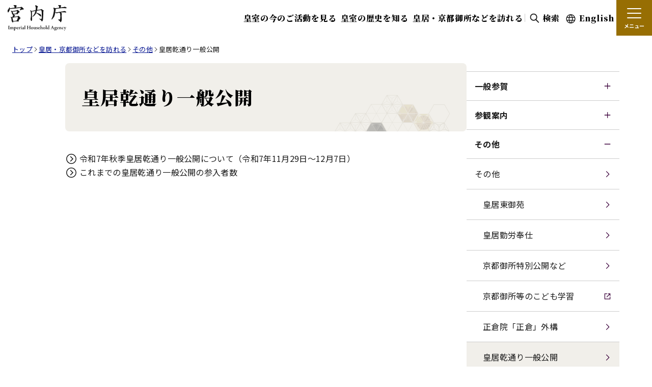

--- FILE ---
content_type: text/html
request_url: https://www.kunaicho.go.jp/event/inuidori.html
body_size: 1677
content:
<!DOCTYPE html>
<html lang="ja">
  <head>
    <meta charset="utf-8">
    <meta name="viewport" content="width=device-width, initial-scale=1">
    <meta name="description" content="皇居乾通り一般公開を掲載しています。">
    <meta name="og:description" content="皇居乾通り一般公開を掲載しています。">
    <meta property="og:type" content="article">
    <meta property="og:url" content="https://www.kunaicho.go.jp/event/inuidori.html">
    <meta property="og:site_name" content="宮内庁">
    <meta property="og:image" content="https://www.kunaicho.go.jp/common/images/ogp.png">
    <meta name="twitter:card" content="summary_large_image">
    <meta name="format-detection" content="telephone=no">
    <link rel="canonical" href="https://www.kunaicho.go.jp/event/inuidori.html">
    <link rel="apple-touch-icon" href="/apple-touch-icon.png">
    <link rel="shortcut icon" href="/favicon.ico">
    <title>皇居乾通り一般公開 - 宮内庁</title>
    <meta property="og:title" content="皇居乾通り一般公開 - 宮内庁">
    <link rel="stylesheet" href="/common/css/style.css">
    <!-- LineAPI-->
    <script src="https://www.line-website.com/social-plugins/js/thirdparty/loader.min.js" defer></script>
    <script src="/common/js/script.js" defer></script>
  </head>
  <body>
    <div id="fb-root"></div>
    <script>
      (function(d, s, id) {
        var js, fjs = d.getElementsByTagName(s)[0];
        if (d.getElementById(id)) return;
        js = d.createElement(s); js.id = id;
        js.src = "//connect.facebook.net/ja_JP/sdk.js#xfbml=1&version=v2.11";
        fjs.parentNode.insertBefore(js, fjs);
      }(document, 'script', 'facebook-jssdk'));
    </script>
    <div class="l-wrap"><a class="c-skip-link js-skip-link" href="#l-main">本文へ移動</a>
      <div class="js-header"></div>
        <nav class="c-breadcrumbs" id="breadcrumb" aria-label="現在位置">
          <ol class="c-breadcrumbs__list" itemscope="itemscope" itemtype="https://schema.org/BreadcrumbList">
            <li class="c-breadcrumbs__list-item" itemprop="itemListElement" itemscope="itemscope" itemtype="https://schema.org/ListItem"><a href="/" itemprop="item"><span itemprop="name">トップ</span></a>
              <meta itemprop="position" content="1">
            </li>
            <li class="c-breadcrumbs__list-item" itemprop="itemListElement" itemscope="itemscope" itemtype="https://schema.org/ListItem"><a href="/visit/visit.html" itemprop="item"><span itemprop="name">皇居・京都御所などを訪れる</span></a>
              <meta itemprop="position" content="2">
            </li>
            <li class="c-breadcrumbs__list-item" itemprop="itemListElement" itemscope="itemscope" itemtype="https://schema.org/ListItem"><a href="/event/" itemprop="item"><span itemprop="name">その他</span></a>
              <meta itemprop="position" content="3">
            </li>
            <li class="c-breadcrumbs__list-item" itemprop="itemListElement" itemscope="itemscope" itemtype="https://schema.org/ListItem"><span itemprop="name" aria-current="page">皇居乾通り一般公開</span>
              <meta itemprop="position" content="4">
            </li>
          </ol>
        </nav>
      <div class="l-with-sidebar l-container">
        <div class="js-sidebar-visit"></div>
        <main class="l-main" id="l-main">
          <div class="c-heading1-3">
            <div class="c-heading1-3__top">
              <div class="c-tag js-activity-tag"></div>
            </div>
            <h1 class="c-heading1-3__title" id="A-CONTENT">皇居乾通り一般公開</h1>
          </div>
          <ul class="c-link-list">
            <li class="c-link-list__item"><a class="c-link" href="/event/inui-r07aki.html">令和7年秋季皇居乾通り一般公開について（令和7年11月29日～12月7日）</a></li>
            <li class="c-link-list__item"><a class="c-link" href="/event/inui01.html">これまでの皇居乾通り一般公開の参入者数</a></li>
          </ul>
        </main>
      </div>
      <div class="js-footer"></div>
    </div>
  <!-- User Insight PCDF Code Start -->
<script type="text/javascript">
var _uic = _uic ||{}; var _uih = _uih ||{};_uih['id'] = 56004;
_uih['lg_id'] = '';
_uih['fb_id'] = '';
_uih['tw_id'] = '';
_uih['uigr_1'] = ''; _uih['uigr_2'] = ''; _uih['uigr_3'] = ''; _uih['uigr_4'] = ''; _uih['uigr_5'] = '';
_uih['uigr_6'] = ''; _uih['uigr_7'] = ''; _uih['uigr_8'] = ''; _uih['uigr_9'] = ''; _uih['uigr_10'] = '';
_uic['uls'] = 1;
_uic['security_type'] = -1;

/* DO NOT ALTER BELOW THIS LINE */
(function() {
var bi = document.createElement('script');bi.type = 'text/javascript'; bi.async = true;
bi.src = '//cs.nakanohito.jp/b3/bi.js';
var s = document.getElementsByTagName('script')[0];s.parentNode.insertBefore(bi, s);
})();
</script>
<!-- User Insight PCDF Code End -->

</body>
</html>

--- FILE ---
content_type: image/svg+xml
request_url: https://www.kunaicho.go.jp/common/images/icon_arrow.svg
body_size: 388
content:
<svg xmlns="http://www.w3.org/2000/svg" width="20" height="20" fill="none"><circle cx="10" cy="10" r="9.25" stroke="#1A1A1A" stroke-width="1.5"/><path stroke="#1A1A1A" stroke-width="1.5" d="M8.154 14.892 13 10.046 8.154 5.2"/></svg>

--- FILE ---
content_type: image/svg+xml
request_url: https://www.kunaicho.go.jp/common/images/icon_insta_white.svg
body_size: 813
content:
<svg xmlns="http://www.w3.org/2000/svg" width="36" height="36" fill="none"><path fill="#fff" d="M18.003 3.243c4.806 0 5.375.018 7.273.1a10 10 0 0 1 3.342.62 5.96 5.96 0 0 1 3.416 3.416c.397 1.07.606 2.2.62 3.342.087 1.9.1 2.467.1 7.274s-.018 5.375-.1 7.273a10 10 0 0 1-.62 3.342 5.96 5.96 0 0 1-3.416 3.416c-1.07.397-2.2.606-3.342.62-1.9.087-2.467.1-7.273.1s-5.376-.018-7.273-.1a10 10 0 0 1-3.342-.62 5.96 5.96 0 0 1-3.416-3.416 10 10 0 0 1-.62-3.342c-.087-1.9-.1-2.467-.1-7.274s.018-5.375.1-7.273a10 10 0 0 1 .62-3.342 5.96 5.96 0 0 1 3.416-3.416 10 10 0 0 1 3.342-.62c1.9-.087 2.466-.1 7.273-.1m0-3.243c-4.888 0-5.5.021-7.42.108-1.493.03-2.97.313-4.37.837A9.2 9.2 0 0 0 .95 6.209a13.2 13.2 0 0 0-.837 4.369c-.088 1.92-.108 2.533-.108 7.421s.02 5.5.108 7.421c.03 1.493.313 2.97.837 4.369a9.2 9.2 0 0 0 5.264 5.264c1.398.524 2.876.807 4.369.837 1.92.088 2.533.108 7.42.108 4.889 0 5.5-.021 7.422-.108 1.493-.03 2.97-.313 4.369-.837a9.2 9.2 0 0 0 5.264-5.264c.524-1.399.807-2.876.837-4.369.088-1.92.108-2.533.108-7.421s-.021-5.5-.108-7.421a13.2 13.2 0 0 0-.837-4.369A9.2 9.2 0 0 0 29.794.945a13.2 13.2 0 0 0-4.37-.837C23.504.02 22.892 0 18.004 0"/><path fill="#fff" d="M18.003 8.757a9.243 9.243 0 1 0 0 18.486 9.243 9.243 0 0 0 0-18.486m0 15.243a6 6 0 1 1 0-12.001 6 6 0 0 1 0 12m9.607-13.447a2.16 2.16 0 1 0 0-4.32 2.16 2.16 0 0 0 0 4.32"/></svg>

--- FILE ---
content_type: image/svg+xml
request_url: https://www.kunaicho.go.jp/common/images/icon_youtube_white.svg
body_size: 627
content:
<svg xmlns="http://www.w3.org/2000/svg" width="36" height="36" fill="none"><path fill="#fff" d="M34.707 9.758a4.3 4.3 0 0 0-3.043-3.036c-2.687-.718-13.452-.718-13.452-.718s-10.765 0-13.449.718A4.3 4.3 0 0 0 1.72 9.758C1 12.436 1 18.025 1 18.025s0 5.59.72 8.267a4.3 4.3 0 0 0 3.043 3.036c2.684.718 13.449.718 13.449.718s10.765 0 13.449-.718a4.3 4.3 0 0 0 3.043-3.036c.72-2.678.72-8.267.72-8.267s0-5.59-.72-8.267z"/><path fill="#1A1A1A" d="M14.77 23.175V12.873l8.946 5.151z"/></svg>

--- FILE ---
content_type: image/svg+xml
request_url: https://www.kunaicho.go.jp/common/images/text_sidebar_open.svg
body_size: 2492
content:
<svg xmlns="http://www.w3.org/2000/svg" width="14" height="133" fill="none"><path fill="#fff" d="M9.604 37.332a1.03 1.03 0 0 0 1.022 1.036c.574 0 1.022-.462 1.022-1.036 0-.56-.448-1.022-1.022-1.022-.56 0-1.022.462-1.022 1.022m-.672 0a1.69 1.69 0 0 1 1.694-1.694c.938 0 1.708.756 1.708 1.694s-.77 1.708-1.708 1.708-1.694-.77-1.694-1.708M.49 42.05c.35-.308.616-.56.98-.924.672-.672 1.89-2.226 2.772-3.276.742-.882 1.4-1.036 2.352-.126.854.798 2.058 2.058 2.87 2.926.952 1.008 2.352 2.52 3.43 3.682l-.966 1.022a143 143 0 0 0-3.136-3.668c-.812-.91-2.1-2.296-2.688-2.884-.546-.518-.812-.476-1.288.112-.672.812-1.848 2.352-2.478 3.122-.294.364-.588.798-.812 1.078zm7.14-22.866c-.181 1.456-.461 3.094-.895 4.592-.854 2.87-1.974 4.354-3.262 4.354-1.26 0-2.506-1.428-2.506-3.752 0-3.038 2.702-5.684 6.132-5.684 3.276 0 5.362 2.31 5.362 5.152 0 2.926-1.932 4.886-5.264 5.32l-.644-1.036a11 11 0 0 0 1.204-.168c1.792-.406 3.556-1.75 3.556-4.172 0-2.24-1.554-4.088-4.242-4.088-3.08 0-4.998 2.534-4.998 4.592 0 1.764.798 2.548 1.428 2.548.658 0 1.414-.952 2.128-3.318.406-1.33.7-2.912.84-4.368zM8.414 0h.994v9.73h-.994zM3.542 5.768l8.414-3.262.406.91-8.428 3.276zm1.764-4.396h1.036v9.366c0 .798.196.98 1.19.98h3.598c.854 0 1.008-.392 1.12-2.044.252.182.672.364.98.434-.182 1.932-.518 2.562-2.072 2.562H7.49c-1.694 0-2.184-.392-2.184-1.946zm6.3 1.372h-.126l.252-.21.182-.168.728.308-.042.168c-.014 2.548-.042 4.564-.182 5.166-.112.644-.406.91-.84 1.022-.378.098-.994.112-1.414.098-.028-.294-.14-.728-.266-.966.392.014.896.014 1.078.014.238 0 .392-.056.49-.42.112-.448.14-2.282.14-5.012M3.472.028l.966.308c-.91 2.352-2.352 4.732-3.85 6.3C.476 6.398.182 5.852 0 5.614 1.386 4.256 2.688 2.156 3.472.028M1.988 3.64l1.008-1.022.014.014v10.206H1.988zM7.31 51.146a22 22 0 0 0-.083 1.96v7.672c0 .7.056 1.19.084 1.512H5.939c.014-.294.056-.882.056-1.498v-7.686c0-.77-.028-1.512-.056-1.96zm-4.23 70.282c.309.028.7.042.98.042.743 0 4.06-.098 4.803-.168.42-.042.616-.07.77-.126l.644.826c-.252.168-.532.35-.798.56-.686.532-2.59 2.17-3.682 3.066.644-.21 1.316-.28 1.946-.28 2.324 0 3.99 1.386 3.99 3.276 0 2.254-1.862 3.724-4.83 3.724-1.904 0-3.066-.826-3.066-2.002 0-.952.868-1.82 2.156-1.82 1.862 0 2.8 1.316 2.898 2.73l-1.008.168c-.084-1.19-.77-2.044-1.89-2.044-.644 0-1.134.392-1.134.882 0 .686.77 1.092 1.876 1.092 2.38 0 3.878-.98 3.878-2.73 0-1.386-1.316-2.408-3.15-2.408-2.324 0-3.584.98-5.348 2.786l-.812-.812a271 271 0 0 0 3.766-3.15c.784-.644 2.548-2.114 3.248-2.744-.742.042-3.542.154-4.27.196-.322.028-.63.042-.938.084zm-.21-16.958c.35.028.756.042 1.05.042.742 0 2.576-.084 3.164-.14.266-.014.504-.07.7-.14l.7.56c-.14.154-.252.294-.364.476-.448.728-1.218 2.52-1.862 3.962-.56 1.232-1.33 3.136-1.932 4.004-.49.714-1.036.98-1.764.98-1.036 0-1.806-.756-1.806-1.918 0-2.114 1.988-3.724 4.83-3.724 3.15 0 5.922 1.68 7.434 2.758l-.518 1.19c-1.638-1.414-4.2-2.968-7.084-2.968-2.324 0-3.654 1.302-3.654 2.59 0 .63.406.952.84.952.322 0 .56-.112.854-.49.574-.756 1.204-2.38 1.736-3.556.56-1.218 1.19-2.66 1.666-3.654-.56.014-2.268.098-2.898.126-.308.014-.714.056-1.05.098zm8.75 3.066c-.196 3.99-1.008 6.412-4.27 8.05l-.924-.77c3.29-1.386 3.892-4.032 4.046-6.104.028-.42.042-.896 0-1.302zM6.188 86.672c-.126.546-.28 1.316-.644 2.254-.35.854-.868 1.792-1.428 2.52.546-.322 1.344-.518 1.96-.518 1.078 0 1.918.644 1.918 1.778 0 .728.028 2.338.042 3.206H6.958c.056-.742.07-2.184.056-2.912-.014-.812-.574-1.19-1.302-1.19-.896 0-1.778.448-2.422 1.022-.406.392-.798.896-1.26 1.47l-.966-.714c2.016-1.932 2.954-3.556 3.43-4.746.308-.77.504-1.61.546-2.268zm-4.802 1.512c.756.098 1.722.14 2.366.14 1.89 0 4.312-.112 6.287-.462v1.036c-1.96.294-4.565.42-6.343.42-.602 0-1.526-.028-2.31-.084zm10.697 3.374c-.35.112-.854.308-1.232.448-.995.392-2.325.924-3.683 1.624-1.386.728-2.366 1.484-2.366 2.45 0 1.092 1.078 1.26 2.52 1.26a23.5 23.5 0 0 0 3.837-.35l-.043 1.134a36 36 0 0 1-3.836.238c-1.988 0-3.598-.434-3.598-2.128 0-1.708 1.736-2.758 3.402-3.612 1.33-.686 2.464-1.12 3.389-1.554.42-.196.77-.35 1.161-.546zm-2.31-21.27c.35.518.98 1.512 1.302 2.184l-.798.364c-.35-.742-.826-1.582-1.288-2.212zm1.82-.672c.378.49 1.008 1.498 1.344 2.142l-.798.364a15 15 0 0 0-1.316-2.156zm-7.812.462c.826.462 2.436 1.54 3.052 1.988l-.672.952c-.658-.504-2.184-1.526-3.01-1.988zm-2.1 10.01c1.54-.266 3.276-.812 4.704-1.624 2.324-1.33 4.158-3.15 5.292-5.124l.686 1.148c-1.218 1.876-3.15 3.696-5.39 4.998-1.414.826-3.346 1.484-4.634 1.75zm0-6.86c.826.448 2.464 1.456 3.066 1.89l-.644.98c-.686-.49-2.198-1.47-3.052-1.904z"/></svg>

--- FILE ---
content_type: image/svg+xml
request_url: https://www.kunaicho.go.jp/common/images/icon_search.svg
body_size: 455
content:
<svg xmlns="http://www.w3.org/2000/svg" width="21" height="21" fill="none"><path fill="#1A1A1A" d="M14.4 13.5c1.2-1.4 1.8-3.2 1.8-5 0-4.3-3.5-7.8-7.8-7.8S.7 4.2.7 8.5s3.5 7.8 7.8 7.8c1.6 0 3.1-.5 4.4-1.4l6 6 1.4-1.4zm-.2-5c0 3.2-2.6 5.8-5.8 5.8s-5.8-2.6-5.8-5.8 2.6-5.8 5.8-5.8 5.8 2.6 5.8 5.8"/></svg>

--- FILE ---
content_type: image/svg+xml
request_url: https://www.kunaicho.go.jp/common/images/icon_arrow_down.svg
body_size: 399
content:
<svg xmlns="http://www.w3.org/2000/svg" width="25" height="24" fill="none"><g clip-path="url(#a)"><path fill="#1A1A1A" d="M12.5 17.1 3.5 8l1-1 8 8 8-8 1 1z"/></g><defs><clipPath id="a"><path fill="#fff" d="M.5 0h24v24H.5z"/></clipPath></defs></svg>

--- FILE ---
content_type: image/svg+xml
request_url: https://www.kunaicho.go.jp/common/images/icon_external_murasaki.svg
body_size: 502
content:
<svg xmlns="http://www.w3.org/2000/svg" width="16" height="17" fill="none"><clipPath id="a"><path d="M0 .5h16v16H0z"/></clipPath><g clip-path="url(#a)"><path fill="#3b003b" fill-rule="evenodd" d="M3.2 13.3h9.6V9.033h1.334v5.6H1.867V2.367h5.6V3.7H3.201zm5.934-9.6V2.367h5v5h-1.333V4.633l-5.8 5.8-.933-.933 5.8-5.8z" clip-rule="evenodd"/></g></svg>

--- FILE ---
content_type: application/javascript
request_url: https://www.kunaicho.go.jp/common/js/script.js
body_size: 43326
content:
!function(){"use strict";var e={425:function(e,t,n){function r(e,t){return function(){return e.apply(t,arguments)}}const{toString:s}=Object.prototype,{getPrototypeOf:i}=Object,o=(a=Object.create(null),e=>{const t=s.call(e);return a[t]||(a[t]=t.slice(8,-1).toLowerCase())});var a;const c=e=>(e=e.toLowerCase(),t=>o(t)===e),l=e=>t=>typeof t===e,{isArray:u}=Array,d=l("undefined"),h=c("ArrayBuffer"),f=l("string"),p=l("function"),m=l("number"),g=e=>null!==e&&"object"==typeof e,y=e=>{if("object"!==o(e))return!1;const t=i(e);return!(null!==t&&t!==Object.prototype&&null!==Object.getPrototypeOf(t)||Symbol.toStringTag in e||Symbol.iterator in e)},b=c("Date"),w=c("File"),E=c("Blob"),v=c("FileList"),S=c("URLSearchParams"),[R,A,L,T]=["ReadableStream","Request","Response","Headers"].map(c);function O(e,t,{allOwnKeys:n=!1}={}){if(null==e)return;let r,s;if("object"!=typeof e&&(e=[e]),u(e))for(r=0,s=e.length;r<s;r++)t.call(null,e[r],r,e);else{const s=n?Object.getOwnPropertyNames(e):Object.keys(e),i=s.length;let o;for(r=0;r<i;r++)o=s[r],t.call(null,e[o],o,e)}}function x(e,t){t=t.toLowerCase();const n=Object.keys(e);let r,s=n.length;for(;s-- >0;)if(r=n[s],t===r.toLowerCase())return r;return null}const j="undefined"!=typeof globalThis?globalThis:"undefined"!=typeof self?self:"undefined"!=typeof window?window:n.g,_=e=>!d(e)&&e!==j,k=(C="undefined"!=typeof Uint8Array&&i(Uint8Array),e=>C&&e instanceof C);var C;const B=c("HTMLFormElement"),P=(({hasOwnProperty:e})=>(t,n)=>e.call(t,n))(Object.prototype),N=c("RegExp"),q=(e,t)=>{const n=Object.getOwnPropertyDescriptors(e),r={};O(n,((n,s)=>{let i;!1!==(i=t(n,s,e))&&(r[s]=i||n)})),Object.defineProperties(e,r)},F="abcdefghijklmnopqrstuvwxyz",D="0123456789",U={DIGIT:D,ALPHA:F,ALPHA_DIGIT:F+F.toUpperCase()+D},M=c("AsyncFunction"),$=(I="function"==typeof setImmediate,z=p(j.postMessage),I?setImmediate:z?(H=`axios@${Math.random()}`,W=[],j.addEventListener("message",(({source:e,data:t})=>{e===j&&t===H&&W.length&&W.shift()()}),!1),e=>{W.push(e),j.postMessage(H,"*")}):e=>setTimeout(e));var I,z,H,W;const J="undefined"!=typeof queueMicrotask?queueMicrotask.bind(j):"undefined"!=typeof process&&process.nextTick||$;var K={isArray:u,isArrayBuffer:h,isBuffer:function(e){return null!==e&&!d(e)&&null!==e.constructor&&!d(e.constructor)&&p(e.constructor.isBuffer)&&e.constructor.isBuffer(e)},isFormData:e=>{let t;return e&&("function"==typeof FormData&&e instanceof FormData||p(e.append)&&("formdata"===(t=o(e))||"object"===t&&p(e.toString)&&"[object FormData]"===e.toString()))},isArrayBufferView:function(e){let t;return t="undefined"!=typeof ArrayBuffer&&ArrayBuffer.isView?ArrayBuffer.isView(e):e&&e.buffer&&h(e.buffer),t},isString:f,isNumber:m,isBoolean:e=>!0===e||!1===e,isObject:g,isPlainObject:y,isReadableStream:R,isRequest:A,isResponse:L,isHeaders:T,isUndefined:d,isDate:b,isFile:w,isBlob:E,isRegExp:N,isFunction:p,isStream:e=>g(e)&&p(e.pipe),isURLSearchParams:S,isTypedArray:k,isFileList:v,forEach:O,merge:function e(){const{caseless:t}=_(this)&&this||{},n={},r=(r,s)=>{const i=t&&x(n,s)||s;y(n[i])&&y(r)?n[i]=e(n[i],r):y(r)?n[i]=e({},r):u(r)?n[i]=r.slice():n[i]=r};for(let e=0,t=arguments.length;e<t;e++)arguments[e]&&O(arguments[e],r);return n},extend:(e,t,n,{allOwnKeys:s}={})=>(O(t,((t,s)=>{n&&p(t)?e[s]=r(t,n):e[s]=t}),{allOwnKeys:s}),e),trim:e=>e.trim?e.trim():e.replace(/^[\s\uFEFF\xA0]+|[\s\uFEFF\xA0]+$/g,""),stripBOM:e=>(65279===e.charCodeAt(0)&&(e=e.slice(1)),e),inherits:(e,t,n,r)=>{e.prototype=Object.create(t.prototype,r),e.prototype.constructor=e,Object.defineProperty(e,"super",{value:t.prototype}),n&&Object.assign(e.prototype,n)},toFlatObject:(e,t,n,r)=>{let s,o,a;const c={};if(t=t||{},null==e)return t;do{for(s=Object.getOwnPropertyNames(e),o=s.length;o-- >0;)a=s[o],r&&!r(a,e,t)||c[a]||(t[a]=e[a],c[a]=!0);e=!1!==n&&i(e)}while(e&&(!n||n(e,t))&&e!==Object.prototype);return t},kindOf:o,kindOfTest:c,endsWith:(e,t,n)=>{e=String(e),(void 0===n||n>e.length)&&(n=e.length),n-=t.length;const r=e.indexOf(t,n);return-1!==r&&r===n},toArray:e=>{if(!e)return null;if(u(e))return e;let t=e.length;if(!m(t))return null;const n=new Array(t);for(;t-- >0;)n[t]=e[t];return n},forEachEntry:(e,t)=>{const n=(e&&e[Symbol.iterator]).call(e);let r;for(;(r=n.next())&&!r.done;){const n=r.value;t.call(e,n[0],n[1])}},matchAll:(e,t)=>{let n;const r=[];for(;null!==(n=e.exec(t));)r.push(n);return r},isHTMLForm:B,hasOwnProperty:P,hasOwnProp:P,reduceDescriptors:q,freezeMethods:e=>{q(e,((t,n)=>{if(p(e)&&-1!==["arguments","caller","callee"].indexOf(n))return!1;const r=e[n];p(r)&&(t.enumerable=!1,"writable"in t?t.writable=!1:t.set||(t.set=()=>{throw Error("Can not rewrite read-only method '"+n+"'")}))}))},toObjectSet:(e,t)=>{const n={},r=e=>{e.forEach((e=>{n[e]=!0}))};return u(e)?r(e):r(String(e).split(t)),n},toCamelCase:e=>e.toLowerCase().replace(/[-_\s]([a-z\d])(\w*)/g,(function(e,t,n){return t.toUpperCase()+n})),noop:()=>{},toFiniteNumber:(e,t)=>null!=e&&Number.isFinite(e=+e)?e:t,findKey:x,global:j,isContextDefined:_,ALPHABET:U,generateString:(e=16,t=U.ALPHA_DIGIT)=>{let n="";const{length:r}=t;for(;e--;)n+=t[Math.random()*r|0];return n},isSpecCompliantForm:function(e){return!!(e&&p(e.append)&&"FormData"===e[Symbol.toStringTag]&&e[Symbol.iterator])},toJSONObject:e=>{const t=new Array(10),n=(e,r)=>{if(g(e)){if(t.indexOf(e)>=0)return;if(!("toJSON"in e)){t[r]=e;const s=u(e)?[]:{};return O(e,((e,t)=>{const i=n(e,r+1);!d(i)&&(s[t]=i)})),t[r]=void 0,s}}return e};return n(e,0)},isAsyncFn:M,isThenable:e=>e&&(g(e)||p(e))&&p(e.then)&&p(e.catch),setImmediate:$,asap:J};function V(e,t,n,r,s){Error.call(this),Error.captureStackTrace?Error.captureStackTrace(this,this.constructor):this.stack=(new Error).stack,this.message=e,this.name="AxiosError",t&&(this.code=t),n&&(this.config=n),r&&(this.request=r),s&&(this.response=s)}K.inherits(V,Error,{toJSON:function(){return{message:this.message,name:this.name,description:this.description,number:this.number,fileName:this.fileName,lineNumber:this.lineNumber,columnNumber:this.columnNumber,stack:this.stack,config:K.toJSONObject(this.config),code:this.code,status:this.response&&this.response.status?this.response.status:null}}});const G=V.prototype,X={};function Y(e){return K.isPlainObject(e)||K.isArray(e)}function Q(e){return K.endsWith(e,"[]")?e.slice(0,-2):e}function Z(e,t,n){return e?e.concat(t).map((function(e,t){return e=Q(e),!n&&t?"["+e+"]":e})).join(n?".":""):t}["ERR_BAD_OPTION_VALUE","ERR_BAD_OPTION","ECONNABORTED","ETIMEDOUT","ERR_NETWORK","ERR_FR_TOO_MANY_REDIRECTS","ERR_DEPRECATED","ERR_BAD_RESPONSE","ERR_BAD_REQUEST","ERR_CANCELED","ERR_NOT_SUPPORT","ERR_INVALID_URL"].forEach((e=>{X[e]={value:e}})),Object.defineProperties(V,X),Object.defineProperty(G,"isAxiosError",{value:!0}),V.from=(e,t,n,r,s,i)=>{const o=Object.create(G);return K.toFlatObject(e,o,(function(e){return e!==Error.prototype}),(e=>"isAxiosError"!==e)),V.call(o,e.message,t,n,r,s),o.cause=e,o.name=e.name,i&&Object.assign(o,i),o};const ee=K.toFlatObject(K,{},null,(function(e){return/^is[A-Z]/.test(e)}));function te(e,t,n){if(!K.isObject(e))throw new TypeError("target must be an object");t=t||new FormData;const r=(n=K.toFlatObject(n,{metaTokens:!0,dots:!1,indexes:!1},!1,(function(e,t){return!K.isUndefined(t[e])}))).metaTokens,s=n.visitor||l,i=n.dots,o=n.indexes,a=(n.Blob||"undefined"!=typeof Blob&&Blob)&&K.isSpecCompliantForm(t);if(!K.isFunction(s))throw new TypeError("visitor must be a function");function c(e){if(null===e)return"";if(K.isDate(e))return e.toISOString();if(!a&&K.isBlob(e))throw new V("Blob is not supported. Use a Buffer instead.");return K.isArrayBuffer(e)||K.isTypedArray(e)?a&&"function"==typeof Blob?new Blob([e]):Buffer.from(e):e}function l(e,n,s){let a=e;if(e&&!s&&"object"==typeof e)if(K.endsWith(n,"{}"))n=r?n:n.slice(0,-2),e=JSON.stringify(e);else if(K.isArray(e)&&function(e){return K.isArray(e)&&!e.some(Y)}(e)||(K.isFileList(e)||K.endsWith(n,"[]"))&&(a=K.toArray(e)))return n=Q(n),a.forEach((function(e,r){!K.isUndefined(e)&&null!==e&&t.append(!0===o?Z([n],r,i):null===o?n:n+"[]",c(e))})),!1;return!!Y(e)||(t.append(Z(s,n,i),c(e)),!1)}const u=[],d=Object.assign(ee,{defaultVisitor:l,convertValue:c,isVisitable:Y});if(!K.isObject(e))throw new TypeError("data must be an object");return function e(n,r){if(!K.isUndefined(n)){if(-1!==u.indexOf(n))throw Error("Circular reference detected in "+r.join("."));u.push(n),K.forEach(n,(function(n,i){!0===(!(K.isUndefined(n)||null===n)&&s.call(t,n,K.isString(i)?i.trim():i,r,d))&&e(n,r?r.concat(i):[i])})),u.pop()}}(e),t}function ne(e){const t={"!":"%21","'":"%27","(":"%28",")":"%29","~":"%7E","%20":"+","%00":"\0"};return encodeURIComponent(e).replace(/[!'()~]|%20|%00/g,(function(e){return t[e]}))}function re(e,t){this._pairs=[],e&&te(e,this,t)}const se=re.prototype;function ie(e){return encodeURIComponent(e).replace(/%3A/gi,":").replace(/%24/g,"$").replace(/%2C/gi,",").replace(/%20/g,"+").replace(/%5B/gi,"[").replace(/%5D/gi,"]")}function oe(e,t,n){if(!t)return e;const r=n&&n.encode||ie,s=n&&n.serialize;let i;if(i=s?s(t,n):K.isURLSearchParams(t)?t.toString():new re(t,n).toString(r),i){const t=e.indexOf("#");-1!==t&&(e=e.slice(0,t)),e+=(-1===e.indexOf("?")?"?":"&")+i}return e}se.append=function(e,t){this._pairs.push([e,t])},se.toString=function(e){const t=e?function(t){return e.call(this,t,ne)}:ne;return this._pairs.map((function(e){return t(e[0])+"="+t(e[1])}),"").join("&")};var ae=class{constructor(){this.handlers=[]}use(e,t,n){return this.handlers.push({fulfilled:e,rejected:t,synchronous:!!n&&n.synchronous,runWhen:n?n.runWhen:null}),this.handlers.length-1}eject(e){this.handlers[e]&&(this.handlers[e]=null)}clear(){this.handlers&&(this.handlers=[])}forEach(e){K.forEach(this.handlers,(function(t){null!==t&&e(t)}))}},ce={silentJSONParsing:!0,forcedJSONParsing:!0,clarifyTimeoutError:!1},le={isBrowser:!0,classes:{URLSearchParams:"undefined"!=typeof URLSearchParams?URLSearchParams:re,FormData:"undefined"!=typeof FormData?FormData:null,Blob:"undefined"!=typeof Blob?Blob:null},protocols:["http","https","file","blob","url","data"]};const ue="undefined"!=typeof window&&"undefined"!=typeof document,de=(he="undefined"!=typeof navigator&&navigator.product,ue&&["ReactNative","NativeScript","NS"].indexOf(he)<0);var he;const fe="undefined"!=typeof WorkerGlobalScope&&self instanceof WorkerGlobalScope&&"function"==typeof self.importScripts,pe=ue&&window.location.href||"http://localhost";var me={...Object.freeze({__proto__:null,hasBrowserEnv:ue,hasStandardBrowserWebWorkerEnv:fe,hasStandardBrowserEnv:de,origin:pe}),...le};function ge(e){function t(e,n,r,s){let i=e[s++];if("__proto__"===i)return!0;const o=Number.isFinite(+i),a=s>=e.length;return i=!i&&K.isArray(r)?r.length:i,a?(K.hasOwnProp(r,i)?r[i]=[r[i],n]:r[i]=n,!o):(r[i]&&K.isObject(r[i])||(r[i]=[]),t(e,n,r[i],s)&&K.isArray(r[i])&&(r[i]=function(e){const t={},n=Object.keys(e);let r;const s=n.length;let i;for(r=0;r<s;r++)i=n[r],t[i]=e[i];return t}(r[i])),!o)}if(K.isFormData(e)&&K.isFunction(e.entries)){const n={};return K.forEachEntry(e,((e,r)=>{t(function(e){return K.matchAll(/\w+|\[(\w*)]/g,e).map((e=>"[]"===e[0]?"":e[1]||e[0]))}(e),r,n,0)})),n}return null}const ye={transitional:ce,adapter:["xhr","http","fetch"],transformRequest:[function(e,t){const n=t.getContentType()||"",r=n.indexOf("application/json")>-1,s=K.isObject(e);if(s&&K.isHTMLForm(e)&&(e=new FormData(e)),K.isFormData(e))return r?JSON.stringify(ge(e)):e;if(K.isArrayBuffer(e)||K.isBuffer(e)||K.isStream(e)||K.isFile(e)||K.isBlob(e)||K.isReadableStream(e))return e;if(K.isArrayBufferView(e))return e.buffer;if(K.isURLSearchParams(e))return t.setContentType("application/x-www-form-urlencoded;charset=utf-8",!1),e.toString();let i;if(s){if(n.indexOf("application/x-www-form-urlencoded")>-1)return function(e,t){return te(e,new me.classes.URLSearchParams,Object.assign({visitor:function(e,t,n,r){return me.isNode&&K.isBuffer(e)?(this.append(t,e.toString("base64")),!1):r.defaultVisitor.apply(this,arguments)}},t))}(e,this.formSerializer).toString();if((i=K.isFileList(e))||n.indexOf("multipart/form-data")>-1){const t=this.env&&this.env.FormData;return te(i?{"files[]":e}:e,t&&new t,this.formSerializer)}}return s||r?(t.setContentType("application/json",!1),function(e){if(K.isString(e))try{return(0,JSON.parse)(e),K.trim(e)}catch(e){if("SyntaxError"!==e.name)throw e}return(0,JSON.stringify)(e)}(e)):e}],transformResponse:[function(e){const t=this.transitional||ye.transitional,n=t&&t.forcedJSONParsing,r="json"===this.responseType;if(K.isResponse(e)||K.isReadableStream(e))return e;if(e&&K.isString(e)&&(n&&!this.responseType||r)){const n=!(t&&t.silentJSONParsing)&&r;try{return JSON.parse(e)}catch(e){if(n){if("SyntaxError"===e.name)throw V.from(e,V.ERR_BAD_RESPONSE,this,null,this.response);throw e}}}return e}],timeout:0,xsrfCookieName:"XSRF-TOKEN",xsrfHeaderName:"X-XSRF-TOKEN",maxContentLength:-1,maxBodyLength:-1,env:{FormData:me.classes.FormData,Blob:me.classes.Blob},validateStatus:function(e){return e>=200&&e<300},headers:{common:{Accept:"application/json, text/plain, */*","Content-Type":void 0}}};K.forEach(["delete","get","head","post","put","patch"],(e=>{ye.headers[e]={}}));var be=ye;const we=K.toObjectSet(["age","authorization","content-length","content-type","etag","expires","from","host","if-modified-since","if-unmodified-since","last-modified","location","max-forwards","proxy-authorization","referer","retry-after","user-agent"]),Ee=Symbol("internals");function ve(e){return e&&String(e).trim().toLowerCase()}function Se(e){return!1===e||null==e?e:K.isArray(e)?e.map(Se):String(e)}function Re(e,t,n,r,s){return K.isFunction(r)?r.call(this,t,n):(s&&(t=n),K.isString(t)?K.isString(r)?-1!==t.indexOf(r):K.isRegExp(r)?r.test(t):void 0:void 0)}class Ae{constructor(e){e&&this.set(e)}set(e,t,n){const r=this;function s(e,t,n){const s=ve(t);if(!s)throw new Error("header name must be a non-empty string");const i=K.findKey(r,s);(!i||void 0===r[i]||!0===n||void 0===n&&!1!==r[i])&&(r[i||t]=Se(e))}const i=(e,t)=>K.forEach(e,((e,n)=>s(e,n,t)));if(K.isPlainObject(e)||e instanceof this.constructor)i(e,t);else if(K.isString(e)&&(e=e.trim())&&!/^[-_a-zA-Z0-9^`|~,!#$%&'*+.]+$/.test(e.trim()))i((e=>{const t={};let n,r,s;return e&&e.split("\n").forEach((function(e){s=e.indexOf(":"),n=e.substring(0,s).trim().toLowerCase(),r=e.substring(s+1).trim(),!n||t[n]&&we[n]||("set-cookie"===n?t[n]?t[n].push(r):t[n]=[r]:t[n]=t[n]?t[n]+", "+r:r)})),t})(e),t);else if(K.isHeaders(e))for(const[t,r]of e.entries())s(r,t,n);else null!=e&&s(t,e,n);return this}get(e,t){if(e=ve(e)){const n=K.findKey(this,e);if(n){const e=this[n];if(!t)return e;if(!0===t)return function(e){const t=Object.create(null),n=/([^\s,;=]+)\s*(?:=\s*([^,;]+))?/g;let r;for(;r=n.exec(e);)t[r[1]]=r[2];return t}(e);if(K.isFunction(t))return t.call(this,e,n);if(K.isRegExp(t))return t.exec(e);throw new TypeError("parser must be boolean|regexp|function")}}}has(e,t){if(e=ve(e)){const n=K.findKey(this,e);return!(!n||void 0===this[n]||t&&!Re(0,this[n],n,t))}return!1}delete(e,t){const n=this;let r=!1;function s(e){if(e=ve(e)){const s=K.findKey(n,e);!s||t&&!Re(0,n[s],s,t)||(delete n[s],r=!0)}}return K.isArray(e)?e.forEach(s):s(e),r}clear(e){const t=Object.keys(this);let n=t.length,r=!1;for(;n--;){const s=t[n];e&&!Re(0,this[s],s,e,!0)||(delete this[s],r=!0)}return r}normalize(e){const t=this,n={};return K.forEach(this,((r,s)=>{const i=K.findKey(n,s);if(i)return t[i]=Se(r),void delete t[s];const o=e?function(e){return e.trim().toLowerCase().replace(/([a-z\d])(\w*)/g,((e,t,n)=>t.toUpperCase()+n))}(s):String(s).trim();o!==s&&delete t[s],t[o]=Se(r),n[o]=!0})),this}concat(...e){return this.constructor.concat(this,...e)}toJSON(e){const t=Object.create(null);return K.forEach(this,((n,r)=>{null!=n&&!1!==n&&(t[r]=e&&K.isArray(n)?n.join(", "):n)})),t}[Symbol.iterator](){return Object.entries(this.toJSON())[Symbol.iterator]()}toString(){return Object.entries(this.toJSON()).map((([e,t])=>e+": "+t)).join("\n")}get[Symbol.toStringTag](){return"AxiosHeaders"}static from(e){return e instanceof this?e:new this(e)}static concat(e,...t){const n=new this(e);return t.forEach((e=>n.set(e))),n}static accessor(e){const t=(this[Ee]=this[Ee]={accessors:{}}).accessors,n=this.prototype;function r(e){const r=ve(e);t[r]||(function(e,t){const n=K.toCamelCase(" "+t);["get","set","has"].forEach((r=>{Object.defineProperty(e,r+n,{value:function(e,n,s){return this[r].call(this,t,e,n,s)},configurable:!0})}))}(n,e),t[r]=!0)}return K.isArray(e)?e.forEach(r):r(e),this}}Ae.accessor(["Content-Type","Content-Length","Accept","Accept-Encoding","User-Agent","Authorization"]),K.reduceDescriptors(Ae.prototype,(({value:e},t)=>{let n=t[0].toUpperCase()+t.slice(1);return{get:()=>e,set(e){this[n]=e}}})),K.freezeMethods(Ae);var Le=Ae;function Te(e,t){const n=this||be,r=t||n,s=Le.from(r.headers);let i=r.data;return K.forEach(e,(function(e){i=e.call(n,i,s.normalize(),t?t.status:void 0)})),s.normalize(),i}function Oe(e){return!(!e||!e.__CANCEL__)}function xe(e,t,n){V.call(this,null==e?"canceled":e,V.ERR_CANCELED,t,n),this.name="CanceledError"}function je(e,t,n){const r=n.config.validateStatus;n.status&&r&&!r(n.status)?t(new V("Request failed with status code "+n.status,[V.ERR_BAD_REQUEST,V.ERR_BAD_RESPONSE][Math.floor(n.status/100)-4],n.config,n.request,n)):e(n)}K.inherits(xe,V,{__CANCEL__:!0});const _e=(e,t,n=3)=>{let r=0;const s=function(e,t){e=e||10;const n=new Array(e),r=new Array(e);let s,i=0,o=0;return t=void 0!==t?t:1e3,function(a){const c=Date.now(),l=r[o];s||(s=c),n[i]=a,r[i]=c;let u=o,d=0;for(;u!==i;)d+=n[u++],u%=e;if(i=(i+1)%e,i===o&&(o=(o+1)%e),c-s<t)return;const h=l&&c-l;return h?Math.round(1e3*d/h):void 0}}(50,250);return function(e,t){let n,r,s=0,i=1e3/t;const o=(t,i=Date.now())=>{s=i,n=null,r&&(clearTimeout(r),r=null),e.apply(null,t)};return[(...e)=>{const t=Date.now(),a=t-s;a>=i?o(e,t):(n=e,r||(r=setTimeout((()=>{r=null,o(n)}),i-a)))},()=>n&&o(n)]}((n=>{const i=n.loaded,o=n.lengthComputable?n.total:void 0,a=i-r,c=s(a);r=i,e({loaded:i,total:o,progress:o?i/o:void 0,bytes:a,rate:c||void 0,estimated:c&&o&&i<=o?(o-i)/c:void 0,event:n,lengthComputable:null!=o,[t?"download":"upload"]:!0})}),n)},ke=(e,t)=>{const n=null!=e;return[r=>t[0]({lengthComputable:n,total:e,loaded:r}),t[1]]},Ce=e=>(...t)=>K.asap((()=>e(...t)));var Be=me.hasStandardBrowserEnv?function(){const e=/(msie|trident)/i.test(navigator.userAgent),t=document.createElement("a");let n;function r(n){let r=n;return e&&(t.setAttribute("href",r),r=t.href),t.setAttribute("href",r),{href:t.href,protocol:t.protocol?t.protocol.replace(/:$/,""):"",host:t.host,search:t.search?t.search.replace(/^\?/,""):"",hash:t.hash?t.hash.replace(/^#/,""):"",hostname:t.hostname,port:t.port,pathname:"/"===t.pathname.charAt(0)?t.pathname:"/"+t.pathname}}return n=r(window.location.href),function(e){const t=K.isString(e)?r(e):e;return t.protocol===n.protocol&&t.host===n.host}}():function(){return!0},Pe=me.hasStandardBrowserEnv?{write(e,t,n,r,s,i){const o=[e+"="+encodeURIComponent(t)];K.isNumber(n)&&o.push("expires="+new Date(n).toGMTString()),K.isString(r)&&o.push("path="+r),K.isString(s)&&o.push("domain="+s),!0===i&&o.push("secure"),document.cookie=o.join("; ")},read(e){const t=document.cookie.match(new RegExp("(^|;\\s*)("+e+")=([^;]*)"));return t?decodeURIComponent(t[3]):null},remove(e){this.write(e,"",Date.now()-864e5)}}:{write(){},read(){return null},remove(){}};function Ne(e,t){return e&&!/^([a-z][a-z\d+\-.]*:)?\/\//i.test(t)?function(e,t){return t?e.replace(/\/?\/$/,"")+"/"+t.replace(/^\/+/,""):e}(e,t):t}const qe=e=>e instanceof Le?{...e}:e;function Fe(e,t){t=t||{};const n={};function r(e,t,n){return K.isPlainObject(e)&&K.isPlainObject(t)?K.merge.call({caseless:n},e,t):K.isPlainObject(t)?K.merge({},t):K.isArray(t)?t.slice():t}function s(e,t,n){return K.isUndefined(t)?K.isUndefined(e)?void 0:r(void 0,e,n):r(e,t,n)}function i(e,t){if(!K.isUndefined(t))return r(void 0,t)}function o(e,t){return K.isUndefined(t)?K.isUndefined(e)?void 0:r(void 0,e):r(void 0,t)}function a(n,s,i){return i in t?r(n,s):i in e?r(void 0,n):void 0}const c={url:i,method:i,data:i,baseURL:o,transformRequest:o,transformResponse:o,paramsSerializer:o,timeout:o,timeoutMessage:o,withCredentials:o,withXSRFToken:o,adapter:o,responseType:o,xsrfCookieName:o,xsrfHeaderName:o,onUploadProgress:o,onDownloadProgress:o,decompress:o,maxContentLength:o,maxBodyLength:o,beforeRedirect:o,transport:o,httpAgent:o,httpsAgent:o,cancelToken:o,socketPath:o,responseEncoding:o,validateStatus:a,headers:(e,t)=>s(qe(e),qe(t),!0)};return K.forEach(Object.keys(Object.assign({},e,t)),(function(r){const i=c[r]||s,o=i(e[r],t[r],r);K.isUndefined(o)&&i!==a||(n[r]=o)})),n}var De=e=>{const t=Fe({},e);let n,{data:r,withXSRFToken:s,xsrfHeaderName:i,xsrfCookieName:o,headers:a,auth:c}=t;if(t.headers=a=Le.from(a),t.url=oe(Ne(t.baseURL,t.url),e.params,e.paramsSerializer),c&&a.set("Authorization","Basic "+btoa((c.username||"")+":"+(c.password?unescape(encodeURIComponent(c.password)):""))),K.isFormData(r))if(me.hasStandardBrowserEnv||me.hasStandardBrowserWebWorkerEnv)a.setContentType(void 0);else if(!1!==(n=a.getContentType())){const[e,...t]=n?n.split(";").map((e=>e.trim())).filter(Boolean):[];a.setContentType([e||"multipart/form-data",...t].join("; "))}if(me.hasStandardBrowserEnv&&(s&&K.isFunction(s)&&(s=s(t)),s||!1!==s&&Be(t.url))){const e=i&&o&&Pe.read(o);e&&a.set(i,e)}return t},Ue="undefined"!=typeof XMLHttpRequest&&function(e){return new Promise((function(t,n){const r=De(e);let s=r.data;const i=Le.from(r.headers).normalize();let o,a,c,l,u,{responseType:d,onUploadProgress:h,onDownloadProgress:f}=r;function p(){l&&l(),u&&u(),r.cancelToken&&r.cancelToken.unsubscribe(o),r.signal&&r.signal.removeEventListener("abort",o)}let m=new XMLHttpRequest;function g(){if(!m)return;const r=Le.from("getAllResponseHeaders"in m&&m.getAllResponseHeaders());je((function(e){t(e),p()}),(function(e){n(e),p()}),{data:d&&"text"!==d&&"json"!==d?m.response:m.responseText,status:m.status,statusText:m.statusText,headers:r,config:e,request:m}),m=null}m.open(r.method.toUpperCase(),r.url,!0),m.timeout=r.timeout,"onloadend"in m?m.onloadend=g:m.onreadystatechange=function(){m&&4===m.readyState&&(0!==m.status||m.responseURL&&0===m.responseURL.indexOf("file:"))&&setTimeout(g)},m.onabort=function(){m&&(n(new V("Request aborted",V.ECONNABORTED,e,m)),m=null)},m.onerror=function(){n(new V("Network Error",V.ERR_NETWORK,e,m)),m=null},m.ontimeout=function(){let t=r.timeout?"timeout of "+r.timeout+"ms exceeded":"timeout exceeded";const s=r.transitional||ce;r.timeoutErrorMessage&&(t=r.timeoutErrorMessage),n(new V(t,s.clarifyTimeoutError?V.ETIMEDOUT:V.ECONNABORTED,e,m)),m=null},void 0===s&&i.setContentType(null),"setRequestHeader"in m&&K.forEach(i.toJSON(),(function(e,t){m.setRequestHeader(t,e)})),K.isUndefined(r.withCredentials)||(m.withCredentials=!!r.withCredentials),d&&"json"!==d&&(m.responseType=r.responseType),f&&([c,u]=_e(f,!0),m.addEventListener("progress",c)),h&&m.upload&&([a,l]=_e(h),m.upload.addEventListener("progress",a),m.upload.addEventListener("loadend",l)),(r.cancelToken||r.signal)&&(o=t=>{m&&(n(!t||t.type?new xe(null,e,m):t),m.abort(),m=null)},r.cancelToken&&r.cancelToken.subscribe(o),r.signal&&(r.signal.aborted?o():r.signal.addEventListener("abort",o)));const y=function(e){const t=/^([-+\w]{1,25})(:?\/\/|:)/.exec(e);return t&&t[1]||""}(r.url);y&&-1===me.protocols.indexOf(y)?n(new V("Unsupported protocol "+y+":",V.ERR_BAD_REQUEST,e)):m.send(s||null)}))},Me=(e,t)=>{let n,r=new AbortController;const s=function(e){if(!n){n=!0,o();const t=e instanceof Error?e:this.reason;r.abort(t instanceof V?t:new xe(t instanceof Error?t.message:t))}};let i=t&&setTimeout((()=>{s(new V(`timeout ${t} of ms exceeded`,V.ETIMEDOUT))}),t);const o=()=>{e&&(i&&clearTimeout(i),i=null,e.forEach((e=>{e&&(e.removeEventListener?e.removeEventListener("abort",s):e.unsubscribe(s))})),e=null)};e.forEach((e=>e&&e.addEventListener&&e.addEventListener("abort",s)));const{signal:a}=r;return a.unsubscribe=o,[a,()=>{i&&clearTimeout(i),i=null}]};const $e=function*(e,t){let n=e.byteLength;if(!t||n<t)return void(yield e);let r,s=0;for(;s<n;)r=s+t,yield e.slice(s,r),s=r},Ie=(e,t,n,r,s)=>{const i=async function*(e,t,n){for await(const r of e)yield*$e(ArrayBuffer.isView(r)?r:await n(String(r)),t)}(e,t,s);let o,a=0,c=e=>{o||(o=!0,r&&r(e))};return new ReadableStream({async pull(e){try{const{done:t,value:r}=await i.next();if(t)return c(),void e.close();let s=r.byteLength;if(n){let e=a+=s;n(e)}e.enqueue(new Uint8Array(r))}catch(e){throw c(e),e}},cancel(e){return c(e),i.return()}},{highWaterMark:2})},ze="function"==typeof fetch&&"function"==typeof Request&&"function"==typeof Response,He=ze&&"function"==typeof ReadableStream,We=ze&&("function"==typeof TextEncoder?(Je=new TextEncoder,e=>Je.encode(e)):async e=>new Uint8Array(await new Response(e).arrayBuffer()));var Je;const Ke=(e,...t)=>{try{return!!e(...t)}catch(e){return!1}},Ve=He&&Ke((()=>{let e=!1;const t=new Request(me.origin,{body:new ReadableStream,method:"POST",get duplex(){return e=!0,"half"}}).headers.has("Content-Type");return e&&!t})),Ge=He&&Ke((()=>K.isReadableStream(new Response("").body))),Xe={stream:Ge&&(e=>e.body)};var Ye;ze&&(Ye=new Response,["text","arrayBuffer","blob","formData","stream"].forEach((e=>{!Xe[e]&&(Xe[e]=K.isFunction(Ye[e])?t=>t[e]():(t,n)=>{throw new V(`Response type '${e}' is not supported`,V.ERR_NOT_SUPPORT,n)})})));const Qe={http:null,xhr:Ue,fetch:ze&&(async e=>{let{url:t,method:n,data:r,signal:s,cancelToken:i,timeout:o,onDownloadProgress:a,onUploadProgress:c,responseType:l,headers:u,withCredentials:d="same-origin",fetchOptions:h}=De(e);l=l?(l+"").toLowerCase():"text";let f,p,[m,g]=s||i||o?Me([s,i],o):[];const y=()=>{!f&&setTimeout((()=>{m&&m.unsubscribe()})),f=!0};let b;try{if(c&&Ve&&"get"!==n&&"head"!==n&&0!==(b=await(async(e,t)=>{const n=K.toFiniteNumber(e.getContentLength());return null==n?(async e=>null==e?0:K.isBlob(e)?e.size:K.isSpecCompliantForm(e)?(await new Request(e).arrayBuffer()).byteLength:K.isArrayBufferView(e)||K.isArrayBuffer(e)?e.byteLength:(K.isURLSearchParams(e)&&(e+=""),K.isString(e)?(await We(e)).byteLength:void 0))(t):n})(u,r))){let e,n=new Request(t,{method:"POST",body:r,duplex:"half"});if(K.isFormData(r)&&(e=n.headers.get("content-type"))&&u.setContentType(e),n.body){const[e,t]=ke(b,_e(Ce(c)));r=Ie(n.body,65536,e,t,We)}}K.isString(d)||(d=d?"include":"omit"),p=new Request(t,{...h,signal:m,method:n.toUpperCase(),headers:u.normalize().toJSON(),body:r,duplex:"half",credentials:d});let s=await fetch(p);const i=Ge&&("stream"===l||"response"===l);if(Ge&&(a||i)){const e={};["status","statusText","headers"].forEach((t=>{e[t]=s[t]}));const t=K.toFiniteNumber(s.headers.get("content-length")),[n,r]=a&&ke(t,_e(Ce(a),!0))||[];s=new Response(Ie(s.body,65536,n,(()=>{r&&r(),i&&y()}),We),e)}l=l||"text";let o=await Xe[K.findKey(Xe,l)||"text"](s,e);return!i&&y(),g&&g(),await new Promise(((t,n)=>{je(t,n,{data:o,headers:Le.from(s.headers),status:s.status,statusText:s.statusText,config:e,request:p})}))}catch(t){if(y(),t&&"TypeError"===t.name&&/fetch/i.test(t.message))throw Object.assign(new V("Network Error",V.ERR_NETWORK,e,p),{cause:t.cause||t});throw V.from(t,t&&t.code,e,p)}})};K.forEach(Qe,((e,t)=>{if(e){try{Object.defineProperty(e,"name",{value:t})}catch(e){}Object.defineProperty(e,"adapterName",{value:t})}}));const Ze=e=>`- ${e}`,et=e=>K.isFunction(e)||null===e||!1===e;var tt=e=>{e=K.isArray(e)?e:[e];const{length:t}=e;let n,r;const s={};for(let i=0;i<t;i++){let t;if(n=e[i],r=n,!et(n)&&(r=Qe[(t=String(n)).toLowerCase()],void 0===r))throw new V(`Unknown adapter '${t}'`);if(r)break;s[t||"#"+i]=r}if(!r){const e=Object.entries(s).map((([e,t])=>`adapter ${e} `+(!1===t?"is not supported by the environment":"is not available in the build")));throw new V("There is no suitable adapter to dispatch the request "+(t?e.length>1?"since :\n"+e.map(Ze).join("\n"):" "+Ze(e[0]):"as no adapter specified"),"ERR_NOT_SUPPORT")}return r};function nt(e){if(e.cancelToken&&e.cancelToken.throwIfRequested(),e.signal&&e.signal.aborted)throw new xe(null,e)}function rt(e){return nt(e),e.headers=Le.from(e.headers),e.data=Te.call(e,e.transformRequest),-1!==["post","put","patch"].indexOf(e.method)&&e.headers.setContentType("application/x-www-form-urlencoded",!1),tt(e.adapter||be.adapter)(e).then((function(t){return nt(e),t.data=Te.call(e,e.transformResponse,t),t.headers=Le.from(t.headers),t}),(function(t){return Oe(t)||(nt(e),t&&t.response&&(t.response.data=Te.call(e,e.transformResponse,t.response),t.response.headers=Le.from(t.response.headers))),Promise.reject(t)}))}const st={};["object","boolean","number","function","string","symbol"].forEach(((e,t)=>{st[e]=function(n){return typeof n===e||"a"+(t<1?"n ":" ")+e}}));const it={};st.transitional=function(e,t,n){function r(e,t){return"[Axios v1.7.4] Transitional option '"+e+"'"+t+(n?". "+n:"")}return(n,s,i)=>{if(!1===e)throw new V(r(s," has been removed"+(t?" in "+t:"")),V.ERR_DEPRECATED);return t&&!it[s]&&(it[s]=!0,console.warn(r(s," has been deprecated since v"+t+" and will be removed in the near future"))),!e||e(n,s,i)}};var ot={assertOptions:function(e,t,n){if("object"!=typeof e)throw new V("options must be an object",V.ERR_BAD_OPTION_VALUE);const r=Object.keys(e);let s=r.length;for(;s-- >0;){const i=r[s],o=t[i];if(o){const t=e[i],n=void 0===t||o(t,i,e);if(!0!==n)throw new V("option "+i+" must be "+n,V.ERR_BAD_OPTION_VALUE)}else if(!0!==n)throw new V("Unknown option "+i,V.ERR_BAD_OPTION)}},validators:st};const at=ot.validators;class ct{constructor(e){this.defaults=e,this.interceptors={request:new ae,response:new ae}}async request(e,t){try{return await this._request(e,t)}catch(e){if(e instanceof Error){let t;Error.captureStackTrace?Error.captureStackTrace(t={}):t=new Error;const n=t.stack?t.stack.replace(/^.+\n/,""):"";try{e.stack?n&&!String(e.stack).endsWith(n.replace(/^.+\n.+\n/,""))&&(e.stack+="\n"+n):e.stack=n}catch(e){}}throw e}}_request(e,t){"string"==typeof e?(t=t||{}).url=e:t=e||{},t=Fe(this.defaults,t);const{transitional:n,paramsSerializer:r,headers:s}=t;void 0!==n&&ot.assertOptions(n,{silentJSONParsing:at.transitional(at.boolean),forcedJSONParsing:at.transitional(at.boolean),clarifyTimeoutError:at.transitional(at.boolean)},!1),null!=r&&(K.isFunction(r)?t.paramsSerializer={serialize:r}:ot.assertOptions(r,{encode:at.function,serialize:at.function},!0)),t.method=(t.method||this.defaults.method||"get").toLowerCase();let i=s&&K.merge(s.common,s[t.method]);s&&K.forEach(["delete","get","head","post","put","patch","common"],(e=>{delete s[e]})),t.headers=Le.concat(i,s);const o=[];let a=!0;this.interceptors.request.forEach((function(e){"function"==typeof e.runWhen&&!1===e.runWhen(t)||(a=a&&e.synchronous,o.unshift(e.fulfilled,e.rejected))}));const c=[];let l;this.interceptors.response.forEach((function(e){c.push(e.fulfilled,e.rejected)}));let u,d=0;if(!a){const e=[rt.bind(this),void 0];for(e.unshift.apply(e,o),e.push.apply(e,c),u=e.length,l=Promise.resolve(t);d<u;)l=l.then(e[d++],e[d++]);return l}u=o.length;let h=t;for(d=0;d<u;){const e=o[d++],t=o[d++];try{h=e(h)}catch(e){t.call(this,e);break}}try{l=rt.call(this,h)}catch(e){return Promise.reject(e)}for(d=0,u=c.length;d<u;)l=l.then(c[d++],c[d++]);return l}getUri(e){return oe(Ne((e=Fe(this.defaults,e)).baseURL,e.url),e.params,e.paramsSerializer)}}K.forEach(["delete","get","head","options"],(function(e){ct.prototype[e]=function(t,n){return this.request(Fe(n||{},{method:e,url:t,data:(n||{}).data}))}})),K.forEach(["post","put","patch"],(function(e){function t(t){return function(n,r,s){return this.request(Fe(s||{},{method:e,headers:t?{"Content-Type":"multipart/form-data"}:{},url:n,data:r}))}}ct.prototype[e]=t(),ct.prototype[e+"Form"]=t(!0)}));var lt=ct;class ut{constructor(e){if("function"!=typeof e)throw new TypeError("executor must be a function.");let t;this.promise=new Promise((function(e){t=e}));const n=this;this.promise.then((e=>{if(!n._listeners)return;let t=n._listeners.length;for(;t-- >0;)n._listeners[t](e);n._listeners=null})),this.promise.then=e=>{let t;const r=new Promise((e=>{n.subscribe(e),t=e})).then(e);return r.cancel=function(){n.unsubscribe(t)},r},e((function(e,r,s){n.reason||(n.reason=new xe(e,r,s),t(n.reason))}))}throwIfRequested(){if(this.reason)throw this.reason}subscribe(e){this.reason?e(this.reason):this._listeners?this._listeners.push(e):this._listeners=[e]}unsubscribe(e){if(!this._listeners)return;const t=this._listeners.indexOf(e);-1!==t&&this._listeners.splice(t,1)}static source(){let e;return{token:new ut((function(t){e=t})),cancel:e}}}var dt=ut;const ht={Continue:100,SwitchingProtocols:101,Processing:102,EarlyHints:103,Ok:200,Created:201,Accepted:202,NonAuthoritativeInformation:203,NoContent:204,ResetContent:205,PartialContent:206,MultiStatus:207,AlreadyReported:208,ImUsed:226,MultipleChoices:300,MovedPermanently:301,Found:302,SeeOther:303,NotModified:304,UseProxy:305,Unused:306,TemporaryRedirect:307,PermanentRedirect:308,BadRequest:400,Unauthorized:401,PaymentRequired:402,Forbidden:403,NotFound:404,MethodNotAllowed:405,NotAcceptable:406,ProxyAuthenticationRequired:407,RequestTimeout:408,Conflict:409,Gone:410,LengthRequired:411,PreconditionFailed:412,PayloadTooLarge:413,UriTooLong:414,UnsupportedMediaType:415,RangeNotSatisfiable:416,ExpectationFailed:417,ImATeapot:418,MisdirectedRequest:421,UnprocessableEntity:422,Locked:423,FailedDependency:424,TooEarly:425,UpgradeRequired:426,PreconditionRequired:428,TooManyRequests:429,RequestHeaderFieldsTooLarge:431,UnavailableForLegalReasons:451,InternalServerError:500,NotImplemented:501,BadGateway:502,ServiceUnavailable:503,GatewayTimeout:504,HttpVersionNotSupported:505,VariantAlsoNegotiates:506,InsufficientStorage:507,LoopDetected:508,NotExtended:510,NetworkAuthenticationRequired:511};Object.entries(ht).forEach((([e,t])=>{ht[t]=e}));var ft=ht;const pt=function e(t){const n=new lt(t),s=r(lt.prototype.request,n);return K.extend(s,lt.prototype,n,{allOwnKeys:!0}),K.extend(s,n,null,{allOwnKeys:!0}),s.create=function(n){return e(Fe(t,n))},s}(be);pt.Axios=lt,pt.CanceledError=xe,pt.CancelToken=dt,pt.isCancel=Oe,pt.VERSION="1.7.4",pt.toFormData=te,pt.AxiosError=V,pt.Cancel=pt.CanceledError,pt.all=function(e){return Promise.all(e)},pt.spread=function(e){return function(t){return e.apply(null,t)}},pt.isAxiosError=function(e){return K.isObject(e)&&!0===e.isAxiosError},pt.mergeConfig=Fe,pt.AxiosHeaders=Le,pt.formToJSON=e=>ge(K.isHTMLForm(e)?new FormData(e):e),pt.getAdapter=tt,pt.HttpStatusCode=ft,pt.default=pt,e.exports=pt}},t={};function n(r){var s=t[r];if(void 0!==s)return s.exports;var i=t[r]={exports:{}};return e[r](i,i.exports,n),i.exports}n.d=function(e,t){for(var r in t)n.o(t,r)&&!n.o(e,r)&&Object.defineProperty(e,r,{enumerable:!0,get:t[r]})},n.g=function(){if("object"==typeof globalThis)return globalThis;try{return this||new Function("return this")()}catch(e){if("object"==typeof window)return window}}(),n.o=function(e,t){return Object.prototype.hasOwnProperty.call(e,t)},n.r=function(e){"undefined"!=typeof Symbol&&Symbol.toStringTag&&Object.defineProperty(e,Symbol.toStringTag,{value:"Module"}),Object.defineProperty(e,"__esModule",{value:!0})};var r={};n.r(r),n.d(r,{hasBrowserEnv:function(){return Oe},hasStandardBrowserEnv:function(){return xe},hasStandardBrowserWebWorkerEnv:function(){return _e},origin:function(){return ke}});var s=class{constructor(e){this.header=document.querySelector(e),this.mainVisual=document.querySelector("[data-header-sticky-active]"),this.htmlElement=document.documentElement,this.init()}init(){window.addEventListener("scroll",(()=>{this.handleScroll()})),this.handleScroll()}handleScroll(){this.mainVisual.getBoundingClientRect().bottom<0?(this.htmlElement.classList.add("is-sticky"),this.header.classList.add("is-show")):(this.htmlElement.classList.remove("is-sticky"),this.htmlElement.classList.remove("is-menu-close"),this.header.classList.remove("is-show"))}},i=class{constructor(...e){this.links=[],e.forEach((e=>{this.links=this.links.concat(Array.from(document.querySelectorAll(e)))})),this.init()}init(){this.links.forEach((e=>{const t=e.getAttribute("href");if(t&&(t.startsWith("http")||t.endsWith(".pdf")||t.endsWith(".docx")||t.endsWith(".xlsx")||t.endsWith(".xls"))){e.setAttribute("target","_blank"),t.startsWith("http")&&e.setAttribute("rel","noopener noreferrer");let n=e;if(e.matches(".c-link-wrap")||e.matches(".c-card-link")||e.matches(".c-menu-link")){if(n=e.querySelector(".c-link"),!n)return}else e.matches(".c-btn")&&e.classList.add("c-btn--external");const r=document.createElement("span");r.classList.add("c-link__external"),"en"===document.documentElement.lang?r.setAttribute("aria-label","External Link"):r.setAttribute("aria-label","外部リンク"),n.appendChild(r)}}))}},o=class{constructor(e){this.noteItems=document.querySelectorAll(e),this.init()}init(){this.noteItems.forEach((e=>{if(!e.querySelector(".c-note__label")){const t=document.createElement("span");t.classList.add("c-note__label"),"en"===document.documentElement.lang?t.textContent="note":t.textContent="注記",e.insertBefore(t,e.firstChild)}if(!e.querySelector(".c-note__mark")){const t=document.createElement("span");t.classList.add("c-note__mark"),t.setAttribute("aria-hidden","true"),t.textContent="※",e.insertBefore(t,e.firstChild)}}))}},a=class{constructor(e){this.button=document.querySelector(e),this.menu=document.querySelector("[data-header-menu]"),this.htmlElement=document.documentElement,this.menuTextElement=document.querySelector("[data-header-menu-text]"),this.lang=this.htmlElement.getAttribute("lang"),this.nav=document.querySelector(".l-header__nav"),this.firstLink=this.nav.querySelector("a"),this.lastLink=this.getLastLink(),this.expandedButtons=document.querySelectorAll("[aria-expanded]"),this.init(),this.handleResize(),window.addEventListener("resize",this.handleResize.bind(this))}init(){this.button.addEventListener("click",(()=>{this.toggleMenu()})),this.firstLink&&this.lastLink&&this.setFocusTrap()}toggleMenu(){this.htmlElement.classList.contains("is-menu-open")?(this.htmlElement.classList.remove("is-menu-open"),this.htmlElement.classList.add("is-menu-close"),this.button.classList.remove("is-close"),this.menu.classList.remove("is-active"),"en"===this.lang?(this.updateAriaLabel("Open Menu"),this.updateText("Menu")):(this.updateAriaLabel("メニューを開く"),this.updateText("メニュー"))):(this.htmlElement.classList.remove("is-menu-close"),this.htmlElement.classList.add("is-menu-open"),this.button.classList.add("is-close"),this.menu.classList.add("is-active"),"en"===this.lang?(this.updateAriaLabel("Close Menu"),this.updateText("Close")):(this.updateAriaLabel("メニューを閉じる"),this.updateText("閉じる")))}updateAriaLabel(e){this.menuTextElement&&this.menuTextElement.setAttribute("aria-label",e)}updateText(e){this.menuTextElement&&(this.menuTextElement.textContent=e)}getLastLink(){const e=this.menu.querySelectorAll("a");return e[e.length-1]||null}setFocusTrap(){this.lastLink.addEventListener("keydown",(e=>{"Tab"!==e.key||e.shiftKey||(e.preventDefault(),this.firstLink.focus())})),this.firstLink.addEventListener("keydown",(e=>{"Tab"===e.key&&e.shiftKey&&(e.preventDefault(),this.lastLink.focus())}))}handleResize(){const e=window.innerWidth>=768;this.expandedButtons.forEach((t=>{e?t.setAttribute("tabindex","-1"):t.setAttribute("tabindex","0")}))}},c=class{constructor(e){this.container=document.querySelector(e),this.slides=Array.from(this.container.querySelectorAll("[data-page-index-carousel-item]")),this.controlButton=this.container.querySelector(".js-page-index-carousel-control"),this.currentSlide=0,this.isPlaying=!0,this.initCarousel(),this.setEventListeners()}initCarousel(){this.slides.forEach((e=>e.classList.remove("is-active"))),this.slides[0].classList.add("is-active"),this.updateControlButtonText(),this.startAutoSlide()}setEventListeners(){this.controlButton.addEventListener("click",(()=>this.toggleCarousel())),this.container.addEventListener("keydown",(e=>this.handleKeydown(e)))}startAutoSlide(){this.interval=setInterval((()=>{this.nextSlide()}),6e3)}nextSlide(){let e=this.currentSlide+1;e>=this.slides.length&&(e=0),this.changeSlide(e)}changeSlide(e){this.slides[this.currentSlide].classList.remove("is-active"),this.slides[e].classList.add("is-active"),this.currentSlide=e}handleKeydown(e){switch(e.key){case"ArrowRight":clearInterval(this.interval),this.nextSlide(),this.startAutoSlide(),e.preventDefault();break;case"ArrowLeft":clearInterval(this.interval),this.changeSlide((this.currentSlide-1+this.slides.length)%this.slides.length),this.startAutoSlide(),e.preventDefault();break;case"Tab":clearInterval(this.interval)}}toggleCarousel(){this.isPlaying?(clearInterval(this.interval),this.isPlaying=!1):(this.isPlaying=!0,this.startAutoSlide()),this.updateControlButtonText()}updateControlButtonText(){this.isPlaying?(this.controlButton.setAttribute("aria-label","スライドショーを停止する"),this.controlButton.classList.add("page-index-main-visual__control--stop"),this.controlButton.classList.remove("page-index-main-visual__control--play")):(this.controlButton.setAttribute("aria-label","スライドショーを再生する"),this.controlButton.classList.add("page-index-main-visual__control--play"),this.controlButton.classList.remove("page-index-main-visual__control--stop"))}},l=class{constructor(e){this.triggers=document.querySelectorAll(e),this.init()}init(){this.triggers.forEach((e=>{e.addEventListener("click",(t=>this.toggleAccordion(t,e)))}))}toggleAccordion(e,t){const n=t.getAttribute("aria-controls"),r=document.getElementById(n),s=t.getAttribute("aria-sp-invalid"),i=window.innerWidth<=767;if(s&&i&&e.preventDefault(),r){r.classList.toggle("is-active");const e="true"===t.getAttribute("aria-expanded");t.setAttribute("aria-expanded",!e)}}},u=class{constructor(e){this.tabs=document.querySelectorAll(e),this.panels=document.querySelectorAll("[data-tab-panel]"),this.init()}init(){this.tabs.forEach((e=>{e.addEventListener("click",(()=>{this.activateTab(e)}))}))}activateTab(e){this.tabs.forEach((e=>{e.classList.remove("is-active"),e.setAttribute("aria-selected","false")})),e.classList.add("is-active"),e.setAttribute("aria-selected","true"),this.switchPanel(e.getAttribute("aria-controls"))}switchPanel(e){this.panels.forEach((t=>{t.id===e?t.removeAttribute("hidden"):t.setAttribute("hidden","")}))}},d=class{constructor(e){this.buttons=document.querySelectorAll(e),this.init()}init(){this.buttons.forEach((e=>{e.addEventListener("click",(()=>{this.showMore(e)}))}))}showMore(e){const t=e.getAttribute("data-js-read-more"),n=document.getElementById(t);n&&n.classList.add("is-visible"),e.classList.add("is-hidden")}},h=class{constructor(e){this.button=document.querySelector(e),this.footer=document.querySelector("[data-pagetop-footer]"),this.init()}init(){window.addEventListener("scroll",(()=>this.handleScroll())),this.button.addEventListener("click",(e=>this.scrollToTop(e)))}handleScroll(){const e=this.footer.getBoundingClientRect().top,t=this.button.getBoundingClientRect().bottom;window.scrollY>100?this.button.classList.add("is-visible"):this.button.classList.remove("is-visible"),t>=e?this.button.classList.add("is-footer"):this.button.classList.remove("is-footer")}scrollToTop(e){e.preventDefault(),window.scrollTo({top:0,behavior:"smooth"})}},f=class{constructor(e){this.openButtons=document.querySelector(e),this.closeButton=document.querySelector(".js-header-search-close"),this.searchWindow=document.querySelector("[data-header-search]"),this.htmlElement=document.documentElement,this.focusableElements=null,this.init()}init(){this.openButtons.addEventListener("click",(()=>{this.openSearchWindow()})),this.closeButton&&this.closeButton.addEventListener("click",(()=>{this.closeSearchWindow()})),document.addEventListener("keydown",(e=>this.trapFocus(e)))}openSearchWindow(){if(this.searchWindow){const e=window.innerWidth-document.documentElement.clientWidth;document.body.style.paddingRight=`${e}px`,this.searchWindow.classList.add("is-visible"),this.htmlElement.classList.add("is-search-active"),this.focusableElements=this.searchWindow.querySelectorAll('a, button, input, textarea, select, [tabindex]:not([tabindex="-1"])'),this.closeButton&&this.closeButton.focus()}}closeSearchWindow(){this.searchWindow&&(document.body.style.paddingRight="0px",this.searchWindow.classList.remove("is-visible"),this.htmlElement.classList.remove("is-search-active"),this.openButtons.focus())}trapFocus(e){if(!this.searchWindow.classList.contains("is-visible"))return;const t=Array.from(this.focusableElements),n=t[0],r=t[t.length-1];"Tab"===e.key&&(e.shiftKey?document.activeElement===n&&(e.preventDefault(),r.focus()):document.activeElement===r&&(e.preventDefault(),n.focus()))}},p=class{constructor(e,t){this.link=document.querySelectorAll(e),this.breadcrumbLink=document.querySelectorAll(".c-breadcrumbs__list a"),this.breadcrumbListItems=document.querySelectorAll(".c-breadcrumbs__list li"),this.init()}init(){let e=location.pathname.replace(/index\.html$/,""),t=!1;if(this.link.forEach((n=>{if(!t&&n.getAttribute("href")===e){n.classList.add("is-current");let e=n.closest(".js-sidebar-accordion-content");e&&e.classList.add("is-active"),t=!0}})),t||this.link.forEach((n=>{if(!t){let r=n.getAttribute("href");if(!r.endsWith("/")&&r+"/index"===e){n.classList.add("is-current");let e=n.closest(".js-sidebar-accordion-content");e&&e.classList.add("is-active"),t=!0}}})),!t&&this.breadcrumbListItems.length>0&&"en"!=document.documentElement.lang){const e=this.breadcrumbListItems[this.breadcrumbListItems.length-1].textContent.trim();this.link.forEach((n=>{if(n.textContent.trim()===e){n.classList.add("is-current");let e=n.closest(".js-sidebar-accordion-content");return e&&e.classList.add("is-active"),void(t=!0)}}))}if(!t)for(let e=this.breadcrumbLink.length-1;e>=0;e--){const t=this.breadcrumbLink[e];for(let e=0;e<this.link.length;e++){const n=this.link[e];if(t.getAttribute("href").replace(/index\.html$/,"")===n.getAttribute("href").replace(/index\.html$/,"")){n.classList.add("is-current");let e=n.closest(".js-sidebar-accordion-content");return void(e&&e.classList.add("is-active"))}}}}};const m="is-active",g="is-lock";var y=class{constructor(e){this.rootEl=document.querySelector(e),this.openEl=document.querySelector(".js-sidebar-open"),this.closeEl=document.querySelector(".js-sidebar-close"),this.overlayEl=document.querySelector(".js-sidebar-overlay"),this.openEl&&this.closeEl&&this.overlayEl&&(this.accordionToggleEls=this.rootEl.querySelectorAll(".js-sidebar-accordion-toggle"),this.init())}init(){this.bindEvents()}bindEvents(){this.resizeEventListener=this.handleResizeWindow.bind(this),this.openEl.addEventListener("click",(()=>this.open())),this.closeEl.addEventListener("click",(()=>this.close())),this.overlayEl.addEventListener("click",(()=>this.close())),this.accordionToggleEls.forEach((e=>{e.addEventListener("click",(()=>this.toggleAccordion(e)))}))}open(){this.rootEl.classList.add(m),this.overlayEl.classList.add(m),document.getElementsByTagName("html")[0].classList.add(g),window.addEventListener("resize",this.resizeEventListener)}close(){this.rootEl.classList.remove(m),this.overlayEl.classList.remove(m),document.getElementsByTagName("html")[0].classList.remove(g),window.removeEventListener("resize",this.resizeEventListener)}toggleAccordion(e){e.closest(".js-sidebar-accordion-content").classList.toggle(m);const t="true"===e.getAttribute("aria-expanded");e.setAttribute("aria-expanded",!t)}handleResizeWindow(){window.innerWidth>=1024&&this.close()}};function b(e,t){return function(){return e.apply(t,arguments)}}const{toString:w}=Object.prototype,{getPrototypeOf:E}=Object,v=(S=Object.create(null),e=>{const t=w.call(e);return S[t]||(S[t]=t.slice(8,-1).toLowerCase())});var S;const R=e=>(e=e.toLowerCase(),t=>v(t)===e),A=e=>t=>typeof t===e,{isArray:L}=Array,T=A("undefined"),O=R("ArrayBuffer"),x=A("string"),j=A("function"),_=A("number"),k=e=>null!==e&&"object"==typeof e,C=e=>{if("object"!==v(e))return!1;const t=E(e);return!(null!==t&&t!==Object.prototype&&null!==Object.getPrototypeOf(t)||Symbol.toStringTag in e||Symbol.iterator in e)},B=R("Date"),P=R("File"),N=R("Blob"),q=R("FileList"),F=R("URLSearchParams"),[D,U,M,$]=["ReadableStream","Request","Response","Headers"].map(R);function I(e,t,{allOwnKeys:n=!1}={}){if(null==e)return;let r,s;if("object"!=typeof e&&(e=[e]),L(e))for(r=0,s=e.length;r<s;r++)t.call(null,e[r],r,e);else{const s=n?Object.getOwnPropertyNames(e):Object.keys(e),i=s.length;let o;for(r=0;r<i;r++)o=s[r],t.call(null,e[o],o,e)}}function z(e,t){t=t.toLowerCase();const n=Object.keys(e);let r,s=n.length;for(;s-- >0;)if(r=n[s],t===r.toLowerCase())return r;return null}const H="undefined"!=typeof globalThis?globalThis:"undefined"!=typeof self?self:"undefined"!=typeof window?window:global,W=e=>!T(e)&&e!==H,J=(K="undefined"!=typeof Uint8Array&&E(Uint8Array),e=>K&&e instanceof K);var K;const V=R("HTMLFormElement"),G=(({hasOwnProperty:e})=>(t,n)=>e.call(t,n))(Object.prototype),X=R("RegExp"),Y=(e,t)=>{const n=Object.getOwnPropertyDescriptors(e),r={};I(n,((n,s)=>{let i;!1!==(i=t(n,s,e))&&(r[s]=i||n)})),Object.defineProperties(e,r)},Q="abcdefghijklmnopqrstuvwxyz",Z="0123456789",ee={DIGIT:Z,ALPHA:Q,ALPHA_DIGIT:Q+Q.toUpperCase()+Z},te=R("AsyncFunction"),ne=(re="function"==typeof setImmediate,se=j(H.postMessage),re?setImmediate:se?(ie=`axios@${Math.random()}`,oe=[],H.addEventListener("message",(({source:e,data:t})=>{e===H&&t===ie&&oe.length&&oe.shift()()}),!1),e=>{oe.push(e),H.postMessage(ie,"*")}):e=>setTimeout(e));var re,se,ie,oe;const ae="undefined"!=typeof queueMicrotask?queueMicrotask.bind(H):"undefined"!=typeof process&&process.nextTick||ne;var ce={isArray:L,isArrayBuffer:O,isBuffer:function(e){return null!==e&&!T(e)&&null!==e.constructor&&!T(e.constructor)&&j(e.constructor.isBuffer)&&e.constructor.isBuffer(e)},isFormData:e=>{let t;return e&&("function"==typeof FormData&&e instanceof FormData||j(e.append)&&("formdata"===(t=v(e))||"object"===t&&j(e.toString)&&"[object FormData]"===e.toString()))},isArrayBufferView:function(e){let t;return t="undefined"!=typeof ArrayBuffer&&ArrayBuffer.isView?ArrayBuffer.isView(e):e&&e.buffer&&O(e.buffer),t},isString:x,isNumber:_,isBoolean:e=>!0===e||!1===e,isObject:k,isPlainObject:C,isReadableStream:D,isRequest:U,isResponse:M,isHeaders:$,isUndefined:T,isDate:B,isFile:P,isBlob:N,isRegExp:X,isFunction:j,isStream:e=>k(e)&&j(e.pipe),isURLSearchParams:F,isTypedArray:J,isFileList:q,forEach:I,merge:function e(){const{caseless:t}=W(this)&&this||{},n={},r=(r,s)=>{const i=t&&z(n,s)||s;C(n[i])&&C(r)?n[i]=e(n[i],r):C(r)?n[i]=e({},r):L(r)?n[i]=r.slice():n[i]=r};for(let e=0,t=arguments.length;e<t;e++)arguments[e]&&I(arguments[e],r);return n},extend:(e,t,n,{allOwnKeys:r}={})=>(I(t,((t,r)=>{n&&j(t)?e[r]=b(t,n):e[r]=t}),{allOwnKeys:r}),e),trim:e=>e.trim?e.trim():e.replace(/^[\s\uFEFF\xA0]+|[\s\uFEFF\xA0]+$/g,""),stripBOM:e=>(65279===e.charCodeAt(0)&&(e=e.slice(1)),e),inherits:(e,t,n,r)=>{e.prototype=Object.create(t.prototype,r),e.prototype.constructor=e,Object.defineProperty(e,"super",{value:t.prototype}),n&&Object.assign(e.prototype,n)},toFlatObject:(e,t,n,r)=>{let s,i,o;const a={};if(t=t||{},null==e)return t;do{for(s=Object.getOwnPropertyNames(e),i=s.length;i-- >0;)o=s[i],r&&!r(o,e,t)||a[o]||(t[o]=e[o],a[o]=!0);e=!1!==n&&E(e)}while(e&&(!n||n(e,t))&&e!==Object.prototype);return t},kindOf:v,kindOfTest:R,endsWith:(e,t,n)=>{e=String(e),(void 0===n||n>e.length)&&(n=e.length),n-=t.length;const r=e.indexOf(t,n);return-1!==r&&r===n},toArray:e=>{if(!e)return null;if(L(e))return e;let t=e.length;if(!_(t))return null;const n=new Array(t);for(;t-- >0;)n[t]=e[t];return n},forEachEntry:(e,t)=>{const n=(e&&e[Symbol.iterator]).call(e);let r;for(;(r=n.next())&&!r.done;){const n=r.value;t.call(e,n[0],n[1])}},matchAll:(e,t)=>{let n;const r=[];for(;null!==(n=e.exec(t));)r.push(n);return r},isHTMLForm:V,hasOwnProperty:G,hasOwnProp:G,reduceDescriptors:Y,freezeMethods:e=>{Y(e,((t,n)=>{if(j(e)&&-1!==["arguments","caller","callee"].indexOf(n))return!1;const r=e[n];j(r)&&(t.enumerable=!1,"writable"in t?t.writable=!1:t.set||(t.set=()=>{throw Error("Can not rewrite read-only method '"+n+"'")}))}))},toObjectSet:(e,t)=>{const n={},r=e=>{e.forEach((e=>{n[e]=!0}))};return L(e)?r(e):r(String(e).split(t)),n},toCamelCase:e=>e.toLowerCase().replace(/[-_\s]([a-z\d])(\w*)/g,(function(e,t,n){return t.toUpperCase()+n})),noop:()=>{},toFiniteNumber:(e,t)=>null!=e&&Number.isFinite(e=+e)?e:t,findKey:z,global:H,isContextDefined:W,ALPHABET:ee,generateString:(e=16,t=ee.ALPHA_DIGIT)=>{let n="";const{length:r}=t;for(;e--;)n+=t[Math.random()*r|0];return n},isSpecCompliantForm:function(e){return!!(e&&j(e.append)&&"FormData"===e[Symbol.toStringTag]&&e[Symbol.iterator])},toJSONObject:e=>{const t=new Array(10),n=(e,r)=>{if(k(e)){if(t.indexOf(e)>=0)return;if(!("toJSON"in e)){t[r]=e;const s=L(e)?[]:{};return I(e,((e,t)=>{const i=n(e,r+1);!T(i)&&(s[t]=i)})),t[r]=void 0,s}}return e};return n(e,0)},isAsyncFn:te,isThenable:e=>e&&(k(e)||j(e))&&j(e.then)&&j(e.catch),setImmediate:ne,asap:ae};function le(e,t,n,r,s){Error.call(this),Error.captureStackTrace?Error.captureStackTrace(this,this.constructor):this.stack=(new Error).stack,this.message=e,this.name="AxiosError",t&&(this.code=t),n&&(this.config=n),r&&(this.request=r),s&&(this.response=s)}ce.inherits(le,Error,{toJSON:function(){return{message:this.message,name:this.name,description:this.description,number:this.number,fileName:this.fileName,lineNumber:this.lineNumber,columnNumber:this.columnNumber,stack:this.stack,config:ce.toJSONObject(this.config),code:this.code,status:this.response&&this.response.status?this.response.status:null}}});const ue=le.prototype,de={};["ERR_BAD_OPTION_VALUE","ERR_BAD_OPTION","ECONNABORTED","ETIMEDOUT","ERR_NETWORK","ERR_FR_TOO_MANY_REDIRECTS","ERR_DEPRECATED","ERR_BAD_RESPONSE","ERR_BAD_REQUEST","ERR_CANCELED","ERR_NOT_SUPPORT","ERR_INVALID_URL"].forEach((e=>{de[e]={value:e}})),Object.defineProperties(le,de),Object.defineProperty(ue,"isAxiosError",{value:!0}),le.from=(e,t,n,r,s,i)=>{const o=Object.create(ue);return ce.toFlatObject(e,o,(function(e){return e!==Error.prototype}),(e=>"isAxiosError"!==e)),le.call(o,e.message,t,n,r,s),o.cause=e,o.name=e.name,i&&Object.assign(o,i),o};var he=le;function fe(e){return ce.isPlainObject(e)||ce.isArray(e)}function pe(e){return ce.endsWith(e,"[]")?e.slice(0,-2):e}function me(e,t,n){return e?e.concat(t).map((function(e,t){return e=pe(e),!n&&t?"["+e+"]":e})).join(n?".":""):t}const ge=ce.toFlatObject(ce,{},null,(function(e){return/^is[A-Z]/.test(e)}));var ye=function(e,t,n){if(!ce.isObject(e))throw new TypeError("target must be an object");t=t||new FormData;const r=(n=ce.toFlatObject(n,{metaTokens:!0,dots:!1,indexes:!1},!1,(function(e,t){return!ce.isUndefined(t[e])}))).metaTokens,s=n.visitor||l,i=n.dots,o=n.indexes,a=(n.Blob||"undefined"!=typeof Blob&&Blob)&&ce.isSpecCompliantForm(t);if(!ce.isFunction(s))throw new TypeError("visitor must be a function");function c(e){if(null===e)return"";if(ce.isDate(e))return e.toISOString();if(!a&&ce.isBlob(e))throw new he("Blob is not supported. Use a Buffer instead.");return ce.isArrayBuffer(e)||ce.isTypedArray(e)?a&&"function"==typeof Blob?new Blob([e]):Buffer.from(e):e}function l(e,n,s){let a=e;if(e&&!s&&"object"==typeof e)if(ce.endsWith(n,"{}"))n=r?n:n.slice(0,-2),e=JSON.stringify(e);else if(ce.isArray(e)&&function(e){return ce.isArray(e)&&!e.some(fe)}(e)||(ce.isFileList(e)||ce.endsWith(n,"[]"))&&(a=ce.toArray(e)))return n=pe(n),a.forEach((function(e,r){!ce.isUndefined(e)&&null!==e&&t.append(!0===o?me([n],r,i):null===o?n:n+"[]",c(e))})),!1;return!!fe(e)||(t.append(me(s,n,i),c(e)),!1)}const u=[],d=Object.assign(ge,{defaultVisitor:l,convertValue:c,isVisitable:fe});if(!ce.isObject(e))throw new TypeError("data must be an object");return function e(n,r){if(!ce.isUndefined(n)){if(-1!==u.indexOf(n))throw Error("Circular reference detected in "+r.join("."));u.push(n),ce.forEach(n,(function(n,i){!0===(!(ce.isUndefined(n)||null===n)&&s.call(t,n,ce.isString(i)?i.trim():i,r,d))&&e(n,r?r.concat(i):[i])})),u.pop()}}(e),t};function be(e){const t={"!":"%21","'":"%27","(":"%28",")":"%29","~":"%7E","%20":"+","%00":"\0"};return encodeURIComponent(e).replace(/[!'()~]|%20|%00/g,(function(e){return t[e]}))}function we(e,t){this._pairs=[],e&&ye(e,this,t)}const Ee=we.prototype;Ee.append=function(e,t){this._pairs.push([e,t])},Ee.toString=function(e){const t=e?function(t){return e.call(this,t,be)}:be;return this._pairs.map((function(e){return t(e[0])+"="+t(e[1])}),"").join("&")};var ve=we;function Se(e){return encodeURIComponent(e).replace(/%3A/gi,":").replace(/%24/g,"$").replace(/%2C/gi,",").replace(/%20/g,"+").replace(/%5B/gi,"[").replace(/%5D/gi,"]")}function Re(e,t,n){if(!t)return e;const r=n&&n.encode||Se,s=n&&n.serialize;let i;if(i=s?s(t,n):ce.isURLSearchParams(t)?t.toString():new ve(t,n).toString(r),i){const t=e.indexOf("#");-1!==t&&(e=e.slice(0,t)),e+=(-1===e.indexOf("?")?"?":"&")+i}return e}var Ae=class{constructor(){this.handlers=[]}use(e,t,n){return this.handlers.push({fulfilled:e,rejected:t,synchronous:!!n&&n.synchronous,runWhen:n?n.runWhen:null}),this.handlers.length-1}eject(e){this.handlers[e]&&(this.handlers[e]=null)}clear(){this.handlers&&(this.handlers=[])}forEach(e){ce.forEach(this.handlers,(function(t){null!==t&&e(t)}))}},Le={silentJSONParsing:!0,forcedJSONParsing:!0,clarifyTimeoutError:!1},Te={isBrowser:!0,classes:{URLSearchParams:"undefined"!=typeof URLSearchParams?URLSearchParams:ve,FormData:"undefined"!=typeof FormData?FormData:null,Blob:"undefined"!=typeof Blob?Blob:null},protocols:["http","https","file","blob","url","data"]};const Oe="undefined"!=typeof window&&"undefined"!=typeof document,xe=(je="undefined"!=typeof navigator&&navigator.product,Oe&&["ReactNative","NativeScript","NS"].indexOf(je)<0);var je;const _e="undefined"!=typeof WorkerGlobalScope&&self instanceof WorkerGlobalScope&&"function"==typeof self.importScripts,ke=Oe&&window.location.href||"http://localhost";var Ce={...r,...Te},Be=function(e){function t(e,n,r,s){let i=e[s++];if("__proto__"===i)return!0;const o=Number.isFinite(+i),a=s>=e.length;return i=!i&&ce.isArray(r)?r.length:i,a?(ce.hasOwnProp(r,i)?r[i]=[r[i],n]:r[i]=n,!o):(r[i]&&ce.isObject(r[i])||(r[i]=[]),t(e,n,r[i],s)&&ce.isArray(r[i])&&(r[i]=function(e){const t={},n=Object.keys(e);let r;const s=n.length;let i;for(r=0;r<s;r++)i=n[r],t[i]=e[i];return t}(r[i])),!o)}if(ce.isFormData(e)&&ce.isFunction(e.entries)){const n={};return ce.forEachEntry(e,((e,r)=>{t(function(e){return ce.matchAll(/\w+|\[(\w*)]/g,e).map((e=>"[]"===e[0]?"":e[1]||e[0]))}(e),r,n,0)})),n}return null};const Pe={transitional:Le,adapter:["xhr","http","fetch"],transformRequest:[function(e,t){const n=t.getContentType()||"",r=n.indexOf("application/json")>-1,s=ce.isObject(e);if(s&&ce.isHTMLForm(e)&&(e=new FormData(e)),ce.isFormData(e))return r?JSON.stringify(Be(e)):e;if(ce.isArrayBuffer(e)||ce.isBuffer(e)||ce.isStream(e)||ce.isFile(e)||ce.isBlob(e)||ce.isReadableStream(e))return e;if(ce.isArrayBufferView(e))return e.buffer;if(ce.isURLSearchParams(e))return t.setContentType("application/x-www-form-urlencoded;charset=utf-8",!1),e.toString();let i;if(s){if(n.indexOf("application/x-www-form-urlencoded")>-1)return function(e,t){return ye(e,new Ce.classes.URLSearchParams,Object.assign({visitor:function(e,t,n,r){return Ce.isNode&&ce.isBuffer(e)?(this.append(t,e.toString("base64")),!1):r.defaultVisitor.apply(this,arguments)}},t))}(e,this.formSerializer).toString();if((i=ce.isFileList(e))||n.indexOf("multipart/form-data")>-1){const t=this.env&&this.env.FormData;return ye(i?{"files[]":e}:e,t&&new t,this.formSerializer)}}return s||r?(t.setContentType("application/json",!1),function(e){if(ce.isString(e))try{return(0,JSON.parse)(e),ce.trim(e)}catch(e){if("SyntaxError"!==e.name)throw e}return(0,JSON.stringify)(e)}(e)):e}],transformResponse:[function(e){const t=this.transitional||Pe.transitional,n=t&&t.forcedJSONParsing,r="json"===this.responseType;if(ce.isResponse(e)||ce.isReadableStream(e))return e;if(e&&ce.isString(e)&&(n&&!this.responseType||r)){const n=!(t&&t.silentJSONParsing)&&r;try{return JSON.parse(e)}catch(e){if(n){if("SyntaxError"===e.name)throw he.from(e,he.ERR_BAD_RESPONSE,this,null,this.response);throw e}}}return e}],timeout:0,xsrfCookieName:"XSRF-TOKEN",xsrfHeaderName:"X-XSRF-TOKEN",maxContentLength:-1,maxBodyLength:-1,env:{FormData:Ce.classes.FormData,Blob:Ce.classes.Blob},validateStatus:function(e){return e>=200&&e<300},headers:{common:{Accept:"application/json, text/plain, */*","Content-Type":void 0}}};ce.forEach(["delete","get","head","post","put","patch"],(e=>{Pe.headers[e]={}}));var Ne=Pe;const qe=ce.toObjectSet(["age","authorization","content-length","content-type","etag","expires","from","host","if-modified-since","if-unmodified-since","last-modified","location","max-forwards","proxy-authorization","referer","retry-after","user-agent"]),Fe=Symbol("internals");function De(e){return e&&String(e).trim().toLowerCase()}function Ue(e){return!1===e||null==e?e:ce.isArray(e)?e.map(Ue):String(e)}function Me(e,t,n,r,s){return ce.isFunction(r)?r.call(this,t,n):(s&&(t=n),ce.isString(t)?ce.isString(r)?-1!==t.indexOf(r):ce.isRegExp(r)?r.test(t):void 0:void 0)}class $e{constructor(e){e&&this.set(e)}set(e,t,n){const r=this;function s(e,t,n){const s=De(t);if(!s)throw new Error("header name must be a non-empty string");const i=ce.findKey(r,s);(!i||void 0===r[i]||!0===n||void 0===n&&!1!==r[i])&&(r[i||t]=Ue(e))}const i=(e,t)=>ce.forEach(e,((e,n)=>s(e,n,t)));if(ce.isPlainObject(e)||e instanceof this.constructor)i(e,t);else if(ce.isString(e)&&(e=e.trim())&&!/^[-_a-zA-Z0-9^`|~,!#$%&'*+.]+$/.test(e.trim()))i((e=>{const t={};let n,r,s;return e&&e.split("\n").forEach((function(e){s=e.indexOf(":"),n=e.substring(0,s).trim().toLowerCase(),r=e.substring(s+1).trim(),!n||t[n]&&qe[n]||("set-cookie"===n?t[n]?t[n].push(r):t[n]=[r]:t[n]=t[n]?t[n]+", "+r:r)})),t})(e),t);else if(ce.isHeaders(e))for(const[t,r]of e.entries())s(r,t,n);else null!=e&&s(t,e,n);return this}get(e,t){if(e=De(e)){const n=ce.findKey(this,e);if(n){const e=this[n];if(!t)return e;if(!0===t)return function(e){const t=Object.create(null),n=/([^\s,;=]+)\s*(?:=\s*([^,;]+))?/g;let r;for(;r=n.exec(e);)t[r[1]]=r[2];return t}(e);if(ce.isFunction(t))return t.call(this,e,n);if(ce.isRegExp(t))return t.exec(e);throw new TypeError("parser must be boolean|regexp|function")}}}has(e,t){if(e=De(e)){const n=ce.findKey(this,e);return!(!n||void 0===this[n]||t&&!Me(0,this[n],n,t))}return!1}delete(e,t){const n=this;let r=!1;function s(e){if(e=De(e)){const s=ce.findKey(n,e);!s||t&&!Me(0,n[s],s,t)||(delete n[s],r=!0)}}return ce.isArray(e)?e.forEach(s):s(e),r}clear(e){const t=Object.keys(this);let n=t.length,r=!1;for(;n--;){const s=t[n];e&&!Me(0,this[s],s,e,!0)||(delete this[s],r=!0)}return r}normalize(e){const t=this,n={};return ce.forEach(this,((r,s)=>{const i=ce.findKey(n,s);if(i)return t[i]=Ue(r),void delete t[s];const o=e?function(e){return e.trim().toLowerCase().replace(/([a-z\d])(\w*)/g,((e,t,n)=>t.toUpperCase()+n))}(s):String(s).trim();o!==s&&delete t[s],t[o]=Ue(r),n[o]=!0})),this}concat(...e){return this.constructor.concat(this,...e)}toJSON(e){const t=Object.create(null);return ce.forEach(this,((n,r)=>{null!=n&&!1!==n&&(t[r]=e&&ce.isArray(n)?n.join(", "):n)})),t}[Symbol.iterator](){return Object.entries(this.toJSON())[Symbol.iterator]()}toString(){return Object.entries(this.toJSON()).map((([e,t])=>e+": "+t)).join("\n")}get[Symbol.toStringTag](){return"AxiosHeaders"}static from(e){return e instanceof this?e:new this(e)}static concat(e,...t){const n=new this(e);return t.forEach((e=>n.set(e))),n}static accessor(e){const t=(this[Fe]=this[Fe]={accessors:{}}).accessors,n=this.prototype;function r(e){const r=De(e);t[r]||(function(e,t){const n=ce.toCamelCase(" "+t);["get","set","has"].forEach((r=>{Object.defineProperty(e,r+n,{value:function(e,n,s){return this[r].call(this,t,e,n,s)},configurable:!0})}))}(n,e),t[r]=!0)}return ce.isArray(e)?e.forEach(r):r(e),this}}$e.accessor(["Content-Type","Content-Length","Accept","Accept-Encoding","User-Agent","Authorization"]),ce.reduceDescriptors($e.prototype,(({value:e},t)=>{let n=t[0].toUpperCase()+t.slice(1);return{get:()=>e,set(e){this[n]=e}}})),ce.freezeMethods($e);var Ie=$e;function ze(e,t){const n=this||Ne,r=t||n,s=Ie.from(r.headers);let i=r.data;return ce.forEach(e,(function(e){i=e.call(n,i,s.normalize(),t?t.status:void 0)})),s.normalize(),i}function He(e){return!(!e||!e.__CANCEL__)}function We(e,t,n){he.call(this,null==e?"canceled":e,he.ERR_CANCELED,t,n),this.name="CanceledError"}ce.inherits(We,he,{__CANCEL__:!0});var Je=We;function Ke(e,t,n){const r=n.config.validateStatus;n.status&&r&&!r(n.status)?t(new he("Request failed with status code "+n.status,[he.ERR_BAD_REQUEST,he.ERR_BAD_RESPONSE][Math.floor(n.status/100)-4],n.config,n.request,n)):e(n)}const Ve=(e,t,n=3)=>{let r=0;const s=function(e,t){e=e||10;const n=new Array(e),r=new Array(e);let s,i=0,o=0;return t=void 0!==t?t:1e3,function(a){const c=Date.now(),l=r[o];s||(s=c),n[i]=a,r[i]=c;let u=o,d=0;for(;u!==i;)d+=n[u++],u%=e;if(i=(i+1)%e,i===o&&(o=(o+1)%e),c-s<t)return;const h=l&&c-l;return h?Math.round(1e3*d/h):void 0}}(50,250);return function(e,t){let n,r,s=0,i=1e3/t;const o=(t,i=Date.now())=>{s=i,n=null,r&&(clearTimeout(r),r=null),e.apply(null,t)};return[(...e)=>{const t=Date.now(),a=t-s;a>=i?o(e,t):(n=e,r||(r=setTimeout((()=>{r=null,o(n)}),i-a)))},()=>n&&o(n)]}((n=>{const i=n.loaded,o=n.lengthComputable?n.total:void 0,a=i-r,c=s(a);r=i,e({loaded:i,total:o,progress:o?i/o:void 0,bytes:a,rate:c||void 0,estimated:c&&o&&i<=o?(o-i)/c:void 0,event:n,lengthComputable:null!=o,[t?"download":"upload"]:!0})}),n)},Ge=(e,t)=>{const n=null!=e;return[r=>t[0]({lengthComputable:n,total:e,loaded:r}),t[1]]},Xe=e=>(...t)=>ce.asap((()=>e(...t)));var Ye=Ce.hasStandardBrowserEnv?function(){const e=/(msie|trident)/i.test(navigator.userAgent),t=document.createElement("a");let n;function r(n){let r=n;return e&&(t.setAttribute("href",r),r=t.href),t.setAttribute("href",r),{href:t.href,protocol:t.protocol?t.protocol.replace(/:$/,""):"",host:t.host,search:t.search?t.search.replace(/^\?/,""):"",hash:t.hash?t.hash.replace(/^#/,""):"",hostname:t.hostname,port:t.port,pathname:"/"===t.pathname.charAt(0)?t.pathname:"/"+t.pathname}}return n=r(window.location.href),function(e){const t=ce.isString(e)?r(e):e;return t.protocol===n.protocol&&t.host===n.host}}():function(){return!0},Qe=Ce.hasStandardBrowserEnv?{write(e,t,n,r,s,i){const o=[e+"="+encodeURIComponent(t)];ce.isNumber(n)&&o.push("expires="+new Date(n).toGMTString()),ce.isString(r)&&o.push("path="+r),ce.isString(s)&&o.push("domain="+s),!0===i&&o.push("secure"),document.cookie=o.join("; ")},read(e){const t=document.cookie.match(new RegExp("(^|;\\s*)("+e+")=([^;]*)"));return t?decodeURIComponent(t[3]):null},remove(e){this.write(e,"",Date.now()-864e5)}}:{write(){},read(){return null},remove(){}};function Ze(e,t){return e&&!/^([a-z][a-z\d+\-.]*:)?\/\//i.test(t)?function(e,t){return t?e.replace(/\/?\/$/,"")+"/"+t.replace(/^\/+/,""):e}(e,t):t}const et=e=>e instanceof Ie?{...e}:e;function tt(e,t){t=t||{};const n={};function r(e,t,n){return ce.isPlainObject(e)&&ce.isPlainObject(t)?ce.merge.call({caseless:n},e,t):ce.isPlainObject(t)?ce.merge({},t):ce.isArray(t)?t.slice():t}function s(e,t,n){return ce.isUndefined(t)?ce.isUndefined(e)?void 0:r(void 0,e,n):r(e,t,n)}function i(e,t){if(!ce.isUndefined(t))return r(void 0,t)}function o(e,t){return ce.isUndefined(t)?ce.isUndefined(e)?void 0:r(void 0,e):r(void 0,t)}function a(n,s,i){return i in t?r(n,s):i in e?r(void 0,n):void 0}const c={url:i,method:i,data:i,baseURL:o,transformRequest:o,transformResponse:o,paramsSerializer:o,timeout:o,timeoutMessage:o,withCredentials:o,withXSRFToken:o,adapter:o,responseType:o,xsrfCookieName:o,xsrfHeaderName:o,onUploadProgress:o,onDownloadProgress:o,decompress:o,maxContentLength:o,maxBodyLength:o,beforeRedirect:o,transport:o,httpAgent:o,httpsAgent:o,cancelToken:o,socketPath:o,responseEncoding:o,validateStatus:a,headers:(e,t)=>s(et(e),et(t),!0)};return ce.forEach(Object.keys(Object.assign({},e,t)),(function(r){const i=c[r]||s,o=i(e[r],t[r],r);ce.isUndefined(o)&&i!==a||(n[r]=o)})),n}var nt=e=>{const t=tt({},e);let n,{data:r,withXSRFToken:s,xsrfHeaderName:i,xsrfCookieName:o,headers:a,auth:c}=t;if(t.headers=a=Ie.from(a),t.url=Re(Ze(t.baseURL,t.url),e.params,e.paramsSerializer),c&&a.set("Authorization","Basic "+btoa((c.username||"")+":"+(c.password?unescape(encodeURIComponent(c.password)):""))),ce.isFormData(r))if(Ce.hasStandardBrowserEnv||Ce.hasStandardBrowserWebWorkerEnv)a.setContentType(void 0);else if(!1!==(n=a.getContentType())){const[e,...t]=n?n.split(";").map((e=>e.trim())).filter(Boolean):[];a.setContentType([e||"multipart/form-data",...t].join("; "))}if(Ce.hasStandardBrowserEnv&&(s&&ce.isFunction(s)&&(s=s(t)),s||!1!==s&&Ye(t.url))){const e=i&&o&&Qe.read(o);e&&a.set(i,e)}return t},rt="undefined"!=typeof XMLHttpRequest&&function(e){return new Promise((function(t,n){const r=nt(e);let s=r.data;const i=Ie.from(r.headers).normalize();let o,a,c,l,u,{responseType:d,onUploadProgress:h,onDownloadProgress:f}=r;function p(){l&&l(),u&&u(),r.cancelToken&&r.cancelToken.unsubscribe(o),r.signal&&r.signal.removeEventListener("abort",o)}let m=new XMLHttpRequest;function g(){if(!m)return;const r=Ie.from("getAllResponseHeaders"in m&&m.getAllResponseHeaders());Ke((function(e){t(e),p()}),(function(e){n(e),p()}),{data:d&&"text"!==d&&"json"!==d?m.response:m.responseText,status:m.status,statusText:m.statusText,headers:r,config:e,request:m}),m=null}m.open(r.method.toUpperCase(),r.url,!0),m.timeout=r.timeout,"onloadend"in m?m.onloadend=g:m.onreadystatechange=function(){m&&4===m.readyState&&(0!==m.status||m.responseURL&&0===m.responseURL.indexOf("file:"))&&setTimeout(g)},m.onabort=function(){m&&(n(new he("Request aborted",he.ECONNABORTED,e,m)),m=null)},m.onerror=function(){n(new he("Network Error",he.ERR_NETWORK,e,m)),m=null},m.ontimeout=function(){let t=r.timeout?"timeout of "+r.timeout+"ms exceeded":"timeout exceeded";const s=r.transitional||Le;r.timeoutErrorMessage&&(t=r.timeoutErrorMessage),n(new he(t,s.clarifyTimeoutError?he.ETIMEDOUT:he.ECONNABORTED,e,m)),m=null},void 0===s&&i.setContentType(null),"setRequestHeader"in m&&ce.forEach(i.toJSON(),(function(e,t){m.setRequestHeader(t,e)})),ce.isUndefined(r.withCredentials)||(m.withCredentials=!!r.withCredentials),d&&"json"!==d&&(m.responseType=r.responseType),f&&([c,u]=Ve(f,!0),m.addEventListener("progress",c)),h&&m.upload&&([a,l]=Ve(h),m.upload.addEventListener("progress",a),m.upload.addEventListener("loadend",l)),(r.cancelToken||r.signal)&&(o=t=>{m&&(n(!t||t.type?new Je(null,e,m):t),m.abort(),m=null)},r.cancelToken&&r.cancelToken.subscribe(o),r.signal&&(r.signal.aborted?o():r.signal.addEventListener("abort",o)));const y=function(e){const t=/^([-+\w]{1,25})(:?\/\/|:)/.exec(e);return t&&t[1]||""}(r.url);y&&-1===Ce.protocols.indexOf(y)?n(new he("Unsupported protocol "+y+":",he.ERR_BAD_REQUEST,e)):m.send(s||null)}))},st=(e,t)=>{let n,r=new AbortController;const s=function(e){if(!n){n=!0,o();const t=e instanceof Error?e:this.reason;r.abort(t instanceof he?t:new Je(t instanceof Error?t.message:t))}};let i=t&&setTimeout((()=>{s(new he(`timeout ${t} of ms exceeded`,he.ETIMEDOUT))}),t);const o=()=>{e&&(i&&clearTimeout(i),i=null,e.forEach((e=>{e&&(e.removeEventListener?e.removeEventListener("abort",s):e.unsubscribe(s))})),e=null)};e.forEach((e=>e&&e.addEventListener&&e.addEventListener("abort",s)));const{signal:a}=r;return a.unsubscribe=o,[a,()=>{i&&clearTimeout(i),i=null}]};const it=function*(e,t){let n=e.byteLength;if(!t||n<t)return void(yield e);let r,s=0;for(;s<n;)r=s+t,yield e.slice(s,r),s=r},ot=(e,t,n,r,s)=>{const i=async function*(e,t,n){for await(const r of e)yield*it(ArrayBuffer.isView(r)?r:await n(String(r)),t)}(e,t,s);let o,a=0,c=e=>{o||(o=!0,r&&r(e))};return new ReadableStream({async pull(e){try{const{done:t,value:r}=await i.next();if(t)return c(),void e.close();let s=r.byteLength;if(n){let e=a+=s;n(e)}e.enqueue(new Uint8Array(r))}catch(e){throw c(e),e}},cancel(e){return c(e),i.return()}},{highWaterMark:2})},at="function"==typeof fetch&&"function"==typeof Request&&"function"==typeof Response,ct=at&&"function"==typeof ReadableStream,lt=at&&("function"==typeof TextEncoder?(ut=new TextEncoder,e=>ut.encode(e)):async e=>new Uint8Array(await new Response(e).arrayBuffer()));var ut;const dt=(e,...t)=>{try{return!!e(...t)}catch(e){return!1}},ht=ct&&dt((()=>{let e=!1;const t=new Request(Ce.origin,{body:new ReadableStream,method:"POST",get duplex(){return e=!0,"half"}}).headers.has("Content-Type");return e&&!t})),ft=ct&&dt((()=>ce.isReadableStream(new Response("").body))),pt={stream:ft&&(e=>e.body)};var mt;at&&(mt=new Response,["text","arrayBuffer","blob","formData","stream"].forEach((e=>{!pt[e]&&(pt[e]=ce.isFunction(mt[e])?t=>t[e]():(t,n)=>{throw new he(`Response type '${e}' is not supported`,he.ERR_NOT_SUPPORT,n)})})));const gt={http:null,xhr:rt,fetch:at&&(async e=>{let{url:t,method:n,data:r,signal:s,cancelToken:i,timeout:o,onDownloadProgress:a,onUploadProgress:c,responseType:l,headers:u,withCredentials:d="same-origin",fetchOptions:h}=nt(e);l=l?(l+"").toLowerCase():"text";let f,p,[m,g]=s||i||o?st([s,i],o):[];const y=()=>{!f&&setTimeout((()=>{m&&m.unsubscribe()})),f=!0};let b;try{if(c&&ht&&"get"!==n&&"head"!==n&&0!==(b=await(async(e,t)=>{const n=ce.toFiniteNumber(e.getContentLength());return null==n?(async e=>null==e?0:ce.isBlob(e)?e.size:ce.isSpecCompliantForm(e)?(await new Request(e).arrayBuffer()).byteLength:ce.isArrayBufferView(e)||ce.isArrayBuffer(e)?e.byteLength:(ce.isURLSearchParams(e)&&(e+=""),ce.isString(e)?(await lt(e)).byteLength:void 0))(t):n})(u,r))){let e,n=new Request(t,{method:"POST",body:r,duplex:"half"});if(ce.isFormData(r)&&(e=n.headers.get("content-type"))&&u.setContentType(e),n.body){const[e,t]=Ge(b,Ve(Xe(c)));r=ot(n.body,65536,e,t,lt)}}ce.isString(d)||(d=d?"include":"omit"),p=new Request(t,{...h,signal:m,method:n.toUpperCase(),headers:u.normalize().toJSON(),body:r,duplex:"half",credentials:d});let s=await fetch(p);const i=ft&&("stream"===l||"response"===l);if(ft&&(a||i)){const e={};["status","statusText","headers"].forEach((t=>{e[t]=s[t]}));const t=ce.toFiniteNumber(s.headers.get("content-length")),[n,r]=a&&Ge(t,Ve(Xe(a),!0))||[];s=new Response(ot(s.body,65536,n,(()=>{r&&r(),i&&y()}),lt),e)}l=l||"text";let o=await pt[ce.findKey(pt,l)||"text"](s,e);return!i&&y(),g&&g(),await new Promise(((t,n)=>{Ke(t,n,{data:o,headers:Ie.from(s.headers),status:s.status,statusText:s.statusText,config:e,request:p})}))}catch(t){if(y(),t&&"TypeError"===t.name&&/fetch/i.test(t.message))throw Object.assign(new he("Network Error",he.ERR_NETWORK,e,p),{cause:t.cause||t});throw he.from(t,t&&t.code,e,p)}})};ce.forEach(gt,((e,t)=>{if(e){try{Object.defineProperty(e,"name",{value:t})}catch(e){}Object.defineProperty(e,"adapterName",{value:t})}}));const yt=e=>`- ${e}`,bt=e=>ce.isFunction(e)||null===e||!1===e;var wt=e=>{e=ce.isArray(e)?e:[e];const{length:t}=e;let n,r;const s={};for(let i=0;i<t;i++){let t;if(n=e[i],r=n,!bt(n)&&(r=gt[(t=String(n)).toLowerCase()],void 0===r))throw new he(`Unknown adapter '${t}'`);if(r)break;s[t||"#"+i]=r}if(!r){const e=Object.entries(s).map((([e,t])=>`adapter ${e} `+(!1===t?"is not supported by the environment":"is not available in the build")));let n=t?e.length>1?"since :\n"+e.map(yt).join("\n"):" "+yt(e[0]):"as no adapter specified";throw new he("There is no suitable adapter to dispatch the request "+n,"ERR_NOT_SUPPORT")}return r};function Et(e){if(e.cancelToken&&e.cancelToken.throwIfRequested(),e.signal&&e.signal.aborted)throw new Je(null,e)}function vt(e){return Et(e),e.headers=Ie.from(e.headers),e.data=ze.call(e,e.transformRequest),-1!==["post","put","patch"].indexOf(e.method)&&e.headers.setContentType("application/x-www-form-urlencoded",!1),wt(e.adapter||Ne.adapter)(e).then((function(t){return Et(e),t.data=ze.call(e,e.transformResponse,t),t.headers=Ie.from(t.headers),t}),(function(t){return He(t)||(Et(e),t&&t.response&&(t.response.data=ze.call(e,e.transformResponse,t.response),t.response.headers=Ie.from(t.response.headers))),Promise.reject(t)}))}const St={};["object","boolean","number","function","string","symbol"].forEach(((e,t)=>{St[e]=function(n){return typeof n===e||"a"+(t<1?"n ":" ")+e}}));const Rt={};St.transitional=function(e,t,n){function r(e,t){return"[Axios v1.7.4] Transitional option '"+e+"'"+t+(n?". "+n:"")}return(n,s,i)=>{if(!1===e)throw new he(r(s," has been removed"+(t?" in "+t:"")),he.ERR_DEPRECATED);return t&&!Rt[s]&&(Rt[s]=!0,console.warn(r(s," has been deprecated since v"+t+" and will be removed in the near future"))),!e||e(n,s,i)}};var At={assertOptions:function(e,t,n){if("object"!=typeof e)throw new he("options must be an object",he.ERR_BAD_OPTION_VALUE);const r=Object.keys(e);let s=r.length;for(;s-- >0;){const i=r[s],o=t[i];if(o){const t=e[i],n=void 0===t||o(t,i,e);if(!0!==n)throw new he("option "+i+" must be "+n,he.ERR_BAD_OPTION_VALUE)}else if(!0!==n)throw new he("Unknown option "+i,he.ERR_BAD_OPTION)}},validators:St};const Lt=At.validators;class Tt{constructor(e){this.defaults=e,this.interceptors={request:new Ae,response:new Ae}}async request(e,t){try{return await this._request(e,t)}catch(e){if(e instanceof Error){let t;Error.captureStackTrace?Error.captureStackTrace(t={}):t=new Error;const n=t.stack?t.stack.replace(/^.+\n/,""):"";try{e.stack?n&&!String(e.stack).endsWith(n.replace(/^.+\n.+\n/,""))&&(e.stack+="\n"+n):e.stack=n}catch(e){}}throw e}}_request(e,t){"string"==typeof e?(t=t||{}).url=e:t=e||{},t=tt(this.defaults,t);const{transitional:n,paramsSerializer:r,headers:s}=t;void 0!==n&&At.assertOptions(n,{silentJSONParsing:Lt.transitional(Lt.boolean),forcedJSONParsing:Lt.transitional(Lt.boolean),clarifyTimeoutError:Lt.transitional(Lt.boolean)},!1),null!=r&&(ce.isFunction(r)?t.paramsSerializer={serialize:r}:At.assertOptions(r,{encode:Lt.function,serialize:Lt.function},!0)),t.method=(t.method||this.defaults.method||"get").toLowerCase();let i=s&&ce.merge(s.common,s[t.method]);s&&ce.forEach(["delete","get","head","post","put","patch","common"],(e=>{delete s[e]})),t.headers=Ie.concat(i,s);const o=[];let a=!0;this.interceptors.request.forEach((function(e){"function"==typeof e.runWhen&&!1===e.runWhen(t)||(a=a&&e.synchronous,o.unshift(e.fulfilled,e.rejected))}));const c=[];let l;this.interceptors.response.forEach((function(e){c.push(e.fulfilled,e.rejected)}));let u,d=0;if(!a){const e=[vt.bind(this),void 0];for(e.unshift.apply(e,o),e.push.apply(e,c),u=e.length,l=Promise.resolve(t);d<u;)l=l.then(e[d++],e[d++]);return l}u=o.length;let h=t;for(d=0;d<u;){const e=o[d++],t=o[d++];try{h=e(h)}catch(e){t.call(this,e);break}}try{l=vt.call(this,h)}catch(e){return Promise.reject(e)}for(d=0,u=c.length;d<u;)l=l.then(c[d++],c[d++]);return l}getUri(e){return Re(Ze((e=tt(this.defaults,e)).baseURL,e.url),e.params,e.paramsSerializer)}}ce.forEach(["delete","get","head","options"],(function(e){Tt.prototype[e]=function(t,n){return this.request(tt(n||{},{method:e,url:t,data:(n||{}).data}))}})),ce.forEach(["post","put","patch"],(function(e){function t(t){return function(n,r,s){return this.request(tt(s||{},{method:e,headers:t?{"Content-Type":"multipart/form-data"}:{},url:n,data:r}))}}Tt.prototype[e]=t(),Tt.prototype[e+"Form"]=t(!0)}));var Ot=Tt;class xt{constructor(e){if("function"!=typeof e)throw new TypeError("executor must be a function.");let t;this.promise=new Promise((function(e){t=e}));const n=this;this.promise.then((e=>{if(!n._listeners)return;let t=n._listeners.length;for(;t-- >0;)n._listeners[t](e);n._listeners=null})),this.promise.then=e=>{let t;const r=new Promise((e=>{n.subscribe(e),t=e})).then(e);return r.cancel=function(){n.unsubscribe(t)},r},e((function(e,r,s){n.reason||(n.reason=new Je(e,r,s),t(n.reason))}))}throwIfRequested(){if(this.reason)throw this.reason}subscribe(e){this.reason?e(this.reason):this._listeners?this._listeners.push(e):this._listeners=[e]}unsubscribe(e){if(!this._listeners)return;const t=this._listeners.indexOf(e);-1!==t&&this._listeners.splice(t,1)}static source(){let e;return{token:new xt((function(t){e=t})),cancel:e}}}var jt=xt;const _t={Continue:100,SwitchingProtocols:101,Processing:102,EarlyHints:103,Ok:200,Created:201,Accepted:202,NonAuthoritativeInformation:203,NoContent:204,ResetContent:205,PartialContent:206,MultiStatus:207,AlreadyReported:208,ImUsed:226,MultipleChoices:300,MovedPermanently:301,Found:302,SeeOther:303,NotModified:304,UseProxy:305,Unused:306,TemporaryRedirect:307,PermanentRedirect:308,BadRequest:400,Unauthorized:401,PaymentRequired:402,Forbidden:403,NotFound:404,MethodNotAllowed:405,NotAcceptable:406,ProxyAuthenticationRequired:407,RequestTimeout:408,Conflict:409,Gone:410,LengthRequired:411,PreconditionFailed:412,PayloadTooLarge:413,UriTooLong:414,UnsupportedMediaType:415,RangeNotSatisfiable:416,ExpectationFailed:417,ImATeapot:418,MisdirectedRequest:421,UnprocessableEntity:422,Locked:423,FailedDependency:424,TooEarly:425,UpgradeRequired:426,PreconditionRequired:428,TooManyRequests:429,RequestHeaderFieldsTooLarge:431,UnavailableForLegalReasons:451,InternalServerError:500,NotImplemented:501,BadGateway:502,ServiceUnavailable:503,GatewayTimeout:504,HttpVersionNotSupported:505,VariantAlsoNegotiates:506,InsufficientStorage:507,LoopDetected:508,NotExtended:510,NetworkAuthenticationRequired:511};Object.entries(_t).forEach((([e,t])=>{_t[t]=e}));var kt=_t;const Ct=function e(t){const n=new Ot(t),r=b(Ot.prototype.request,n);return ce.extend(r,Ot.prototype,n,{allOwnKeys:!0}),ce.extend(r,n,null,{allOwnKeys:!0}),r.create=function(n){return e(tt(t,n))},r}(Ne);Ct.Axios=Ot,Ct.CanceledError=Je,Ct.CancelToken=jt,Ct.isCancel=He,Ct.VERSION="1.7.4",Ct.toFormData=ye,Ct.AxiosError=he,Ct.Cancel=Ct.CanceledError,Ct.all=function(e){return Promise.all(e)},Ct.spread=function(e){return function(t){return e.apply(null,t)}},Ct.isAxiosError=function(e){return ce.isObject(e)&&!0===e.isAxiosError},Ct.mergeConfig=tt,Ct.AxiosHeaders=Ie,Ct.formToJSON=e=>Be(ce.isHTMLForm(e)?new FormData(e):e),Ct.getAdapter=wt,Ct.HttpStatusCode=kt,Ct.default=Ct;var Bt=Ct;const Pt="is-active",Nt="is-hidden",qt="is-fadeout",Ft=["日","月","火","水","木","金","土"],Dt={"外国ご訪問":"/activity/list-visit.html","行幸啓":"/activity/list-odemashi.html","国際親善":"/activity/list-friendship.html","天皇ご一家":"/activity/list-family01.html","秋篠宮家":"/activity/list-family02.html","お成り":"/activity/list-onari.html"},Ut=e=>e.reduce(((e,t)=>{const n=t.tags.reduce(((e,t)=>e+`<li class="c-tag__list-item"><a class="c-tag__link" href="${Dt[t]}">#${t}</a></li>`),"");return e+`<li class="c-article-list__item"><a class="c-article-list__link" href="${t.href}" target="_blank">\n      <div class="c-article-list__img-wrap"><img class="c-article-list__img" loading="lazy" src="${t.img}" alt=""></div>\n      <div class="c-article-list__title">${t.title}</div>\n      <div class="c-article-list__date">${(e=>{const t=new Date(e);return`${new Intl.DateTimeFormat("ja-JP-u-ca-japanese",{era:"short",year:"numeric"}).format(t)}${t.getMonth()+1}月${t.getDate()}日（${Ft[t.getDay()]}）`})(t.date)}</div></a>\n      <div class="c-tag c-tag--small">\n        <ul class="c-tag__list">${n}</ul>\n      </div>\n    </li>`}),""),Mt=()=>{let e="";for(const[t,n]of Object.entries(Dt))n===location.pathname&&(e=t);return e};var $t=class{constructor(e){this.$root=document.querySelector(e),this.$readMore=document.querySelector(".js-activity-list-read-more"),this.$caption=document.querySelector(".js-activity-list-caption"),this.$clear=document.querySelector(".js-activity-list-clear"),this.$tagLinks=Array.from(document.querySelector(".js-activity-list-tag-list").querySelectorAll("a")),this.$selectYear=document.querySelector(".js-activity-list-select-year"),this.renderTimer=null,this.loadMoreCount=0,this.allList=[],this.filteredAllList=[],this.init()}init(){Bt.get("/common/js/activity-list.json?_="+(new Date).getTime()).then((e=>{if(this.allList=e.data,Object.values(Dt).some((e=>e===location.pathname))){const e=Mt();this.allList=this.allList.filter((t=>t.tags.includes(e))),this.highlighCurrentPageTag()}this.initialRender(),this.bindEvents()}))}reset(){this.filteredAllList=[],this.loadMoreCount=0,this.initialRender()}initialRender(){const e=this.sortByPriority(this.allList);this.render(e.slice(0,15)),this.toggleReadMore(e.length>15)}sortByPriority(e){const t=e.filter((e=>void 0!==e.priority)).sort(((e,t)=>e.priority-t.priority)),n=e.filter((e=>void 0===e.priority));return[...t.slice(0,3),...n]}render(e){this.renderTimer&&clearTimeout(this.renderTimer),this.$root.classList.add(qt),this.$readMore.classList.add(qt),this.renderTimer=setTimeout((()=>{this.$root.innerHTML=Ut(e),this.$root.classList.remove(qt),this.$readMore.classList.remove(qt),clearTimeout(this.renderTimer)}),300)}renderMore(e){this.$root.insertAdjacentHTML("beforeend",Ut(e))}filterByYear(e){this.filteredAllList=this.allList.filter((t=>new Date(t.date).getFullYear()==e)),this.render(this.filteredAllList.slice(0,15)),this.toggleReadMore(this.filteredAllList.length>15),this.loadMoreCount=0}highlighCurrentPageTag(){const e=Dt[Mt()],t=this.$tagLinks.find((t=>t.getAttribute("href")===e));t&&t.classList.add(Pt)}toggleReadMore(e){e?this.$readMore.classList.remove(Nt):this.$readMore.classList.add(Nt)}bindEvents(){this.$readMore.addEventListener("click",this.showMore.bind(this)),this.$selectYear.addEventListener("change",(e=>{"reset"===e.target.value?this.reset():this.filterByYear(e.target.value)}))}showMore(){const e=15+9*this.loadMoreCount,t=e+9,n=this.filteredAllList.length>0?this.filteredAllList.slice(e,t):this.sortByPriority(this.allList).slice(e,t);this.renderMore(n),this.loadMoreCount+=1;const r=e+9,s=t+9,i=this.filteredAllList.length>0?this.filteredAllList.slice(r,s).length>0:this.sortByPriority(this.allList).slice(r,s).length>0;this.toggleReadMore(i)}};const It="一覧を見る";var zt=class{constructor(e){this.$root=document.querySelector(e),this.$readMore=document.querySelector(".js-top-activity-list-read-more"),this.$bottom=document.querySelector(".js-top-activity-list-bottom"),this.$clear=document.querySelector(".js-top-activity-list-clear"),this.$tagLinks=Array.from(document.querySelector(".js-top-activity-list-tag-list").querySelectorAll("button")),this.$notFound=document.querySelector(".js-top-activity-list-not-found"),this.renderTimer=null,this.allList=[],this.filteredAllList=[],this.init()}init(){Bt.get("/common/js/activity-list.json?_="+(new Date).getTime()).then((e=>{this.allList=e.data,this.initialRender(),this.bindEvents()}))}reset(){this.filteredAllList=[],this.$clear.style.display="none",this.$readMore.textContent=`${It}`,this.$readMore.setAttribute("href","/activity/list.html"),this.resetTagLinks(),this.initialRender()}initialRender(){const e=this.sortByPriority(this.allList);this.render(e.slice(0,6))}sortByPriority(e){const t=e.filter((e=>void 0!==e.priority)).sort(((e,t)=>e.priority-t.priority)),n=e.filter((e=>void 0===e.priority));return[...t.slice(0,3),...n]}render(e){this.renderTimer&&clearTimeout(this.renderTimer),this.$root.style.display="",this.$notFound.style.display="none",this.$root.classList.add(qt),this.$readMore.classList.add(qt),this.renderTimer=setTimeout((()=>{this.$root.innerHTML=Ut(e),this.$root.classList.remove(qt),this.$readMore.classList.remove(qt),0===e.length?(this.$root.style.display="none",this.$notFound.style.display="",this.$bottom.style.display="none"):this.$bottom.style.display="",clearTimeout(this.renderTimer)}),300)}filterByTag(e){this.filteredAllList=this.allList.filter((t=>t.tags.includes(e)));const t=this.sortByPriority(this.filteredAllList);this.render(t.slice(0,6))}bindEvents(){this.$tagLinks.forEach((e=>{e.addEventListener("click",(e=>{e.preventDefault(),this.resetTagLinks(),e.target.classList.add(Pt);const t=e.target.getAttribute("data-tag");this.filterByTag(t),this.updateReadMore(t),this.$clear.style.display=""}))})),this.$clear.addEventListener("click",(e=>{e.preventDefault(),this.reset()}))}resetTagLinks(){this.$tagLinks.forEach((e=>{e.classList.remove(Pt)}))}updateReadMore(e){this.$readMore.textContent=`${e}の記事${It}`,this.$readMore.setAttribute("href",Dt[e])}},Ht=class{constructor(e){this.$root=document.querySelector(e),this.init()}init(){Bt.get("/common/js/activity-list.json?_="+(new Date).getTime()).then((e=>{this.render(e.data)}))}render(e){const t=e.find((e=>e.href===location.pathname+location.search));if(!t||!t.tags||0===t.tags.length)return;const n=document.createElement("ul");n.className="c-tag__list",n.innerHTML=t.tags.reduce(((e,t)=>e+`<li class="c-tag__list-item"><a class="c-tag__link" href="${Dt[t]}">#${t}</a></li>`),""),this.$root.appendChild(n)}};const Wt=n(425);var Jt=class{constructor(e,t){this.$area=document.querySelectorAll(e),this.path=t}async getAndReplace(){try{const e=await Wt.get(this.path);this.html=e.data,document.body.classList.contains("page-index")?this.html=this.html.replace(/<!-- \[!top_page\]-->[\s\S]*<!-- \[\/!top_page\]-->/,""):this.html=this.html.replace(/<!-- \[top_page\]-->[\s\S]*<!-- \[\/top_page\]-->/,""),this.$area.length>0&&(1===this.$area.length?(this.$area[0].insertAdjacentHTML("beforebegin",this.html),this.$area[0].parentNode.removeChild(this.$area[0])):this.$area.forEach((e=>{e.insertAdjacentHTML("beforebegin",this.html),e.parentNode.removeChild(e)})))}catch(e){console.error("Error fetching and replacing HTML:",e)}}};class Kt{constructor(e){this.buttons=document.querySelectorAll(e),this.image=document.createElement("img"),this.closeButton=document.createElement("button"),this.modalBg=document.createElement("div"),this.initialization()}initialization(){this.makeDOM(),this.buttons.forEach((e=>{e.addEventListener("click",(e=>{this.open(e.currentTarget)}))})),this.closeButton.addEventListener("click",(()=>{this.close()})),this.modalBg.addEventListener("click",(()=>{this.close()}))}makeDOM(){const e=document.querySelector(".c-expandable-image__modal");if(e)return this.modal=e,this.image=this.modal.querySelector(".c-expandable-image__large"),this.closeButton=this.modal.querySelector(".c-expandable-image__close"),void(this.modalBg=this.modal.querySelector(".c-expandable-image__bg"));this.modal=document.createElement("div"),this.modal.setAttribute("class","c-expandable-image__modal"),this.modalBg.setAttribute("class","c-expandable-image__bg"),this.modal.appendChild(this.modalBg),this.closeButton.setAttribute("class","c-expandable-image__close");const t=document.createElement("img");t.setAttribute("src","/common/images/icon_close_white.svg"),this.closeButton.appendChild(t);const n=document.createElement("span");n.innerHTML="閉じる",this.closeButton.appendChild(n),this.image.setAttribute("class","c-expandable-image__large"),this.modal.appendChild(this.closeButton),this.modal.appendChild(this.image),document.body.appendChild(this.modal)}open(e){const t=window.innerWidth-document.documentElement.clientWidth;document.body.style.paddingRight=`${t}px`;const n=e.getAttribute("data-expandable-image");if(n)this.image.src=n;else{const t=e.querySelector("img");t?this.image.src=t.src:console.warn("子要素に画像が見つかりませんでした。")}document.documentElement.classList.add("is-expandable-image"),this.modal.classList.add("is-active")}close(){document.body.style.paddingRight="0px",document.documentElement.classList.remove("is-expandable-image"),this.modal.classList.remove("is-active"),this.image.src=""}}var Vt=class{constructor(e){this.links=document.querySelectorAll(e),this.header=document.querySelector(".l-header"),this.init()}init(){this.handleAnchorLinks(),this.handlePageLoad()}handleAnchorLinks(){this.links.length>0&&this.links.forEach((e=>{e.addEventListener("click",(t=>{t.preventDefault();const n=e.getAttribute("href");this.scrollToAnchor(n,!0)}))}))}handlePageLoad(){const e=window.location.hash;e&&this.scrollToAnchor(e,!1)}scrollToAnchor(e,t){const n=e.replace("#",""),r=document.getElementById(n);if(r){const e=this.header?this.header.offsetHeight:0,n=r.getBoundingClientRect().top+window.pageYOffset-e;window.scrollTo({top:n,behavior:t?"smooth":"auto"})}}},Gt=class{constructor(e){this.link=document.querySelector(e),this.header=document.querySelector(".l-header"),this.init()}init(){this.link.addEventListener("click",(e=>{e.preventDefault();const t=this.link.getAttribute("href"),n=document.querySelector(t);if(n){const e=n.getBoundingClientRect().top+window.pageYOffset;window.scrollTo({top:e}),n.setAttribute("tabindex","-1"),n.focus(),setTimeout((()=>{n.focus()}),500)}}))}};class Xt{constructor(e){this.class=e,this.loadFromPHP()}loadFromPHP(){new Jt(this.class,"/common/instagram.php").getAndReplace()}}var Yt=class{constructor(){if("/searchresult.html"===location.pathname){const e=document.createElement("script");e.type="text/javascript",e.src=("https:"==document.location.protocol?"https:":"http:")+"//cse.google.cm/cse.js?cx=017003642982040675937:n-pi98hpkf0",e.async=!0;const t=document.getElementsByTagName("script")[0];t.parentNode.insertBefore(e,t)}}},Qt=class{constructor(e){this.shareLink=document.querySelector(e),this.shareLink&&this.init()}init(){const e=new URL(window.location.href),t=e.pathname+e.search,n=encodeURI("https://www.kunaicho.go.jp"+t);this.shareLink.href="https://www.facebook.com/share.php?u="+n}},Zt=class{constructor(e){this.shareLink=document.querySelector(e),this.shareLink&&this.init()}init(){const e=new URL(window.location.href),t=e.pathname+e.search,n=encodeURI("https://www.kunaicho.go.jp"+t);this.shareLink.href="https://social-plugins.line.me/lineit/share?url="+n}},en=class{constructor(){this.initialize()}async initialize(){if(document.querySelector(".js-featured1")){const e=new Jt(".js-featured1","/common/include/featured_1.tpl");await e.getAndReplace()}if(document.querySelector(".js-featured2")){const e=new Jt(".js-featured2","/common/include/featured_2.tpl");await e.getAndReplace()}if(document.querySelector(".js-featured3")){const e=new Jt(".js-featured3","/common/include/featured_3.tpl");await e.getAndReplace()}if(document.querySelector(".js-featured-noimg1")){const e=new Jt(".js-featured-noimg1","/common/include/featured_noimg_1.tpl");await e.getAndReplace()}if(document.querySelector(".js-featured-noimg2")){const e=new Jt(".js-featured-noimg2","/common/include/featured_noimg_2.tpl");await e.getAndReplace()}if(document.querySelector(".js-featured-noimg3")){const e=new Jt(".js-featured-noimg3","/common/include/featured_noimg_3.tpl");await e.getAndReplace()}}},tn=class{constructor(e){this.target=document.querySelectorAll(e),this.target&&this.target.forEach((e=>{this.initialize(e)}))}initialize(e){this.changeHeight(e),window.addEventListener("resize",(()=>{this.changeHeight(e)}))}changeHeight(e){const t=Math.trunc(e.offsetWidth/e.children[0].offsetWidth),n=Math.ceil(e.children.length/t);if(t>1)for(let r=0;r<n;r++){const n=[];for(let s=0;s<t;s++)if(e.children[r*t+s]){const i=Array.from(e.children[r*t+s].children).find((e=>e.className.includes("heading")));i.style.height=null,n.push(i.offsetHeight)}if(n.length<2)return;const s=Math.max(...n);for(let n=0;n<t;n++)Array.from(e.children[r*t+n].children).find((e=>e.className.includes("heading"))).style.height=`${s}px`}else for(let t=0;t<e.children.length;t++)Array.from(e.children[t].children).find((e=>e.className.includes("heading"))).style.height=null}};document.addEventListener("DOMContentLoaded",(async()=>{const e="en"===document.documentElement.lang,t=new Jt(".js-header",e?"/common/include/header_en.tpl":"/common/include/header.tpl"),n=new Jt(".js-footer",e?"/common/include/footer_en.tpl":"/common/include/footer.tpl"),r=new Jt(".js-sidebar-watch",e?"/common/include/sidebar_watch_en.tpl":"/common/include/sidebar_watch.tpl"),m=new Jt(".js-sidebar-learn",e?"/common/include/sidebar_learn_en.tpl":"/common/include/sidebar_learn.tpl"),g=new Jt(".js-sidebar-visit",e?"/common/include/sidebar_visit_en.tpl":"/common/include/sidebar_visit.tpl"),b=new Jt(".js-sidebar-kunaicho",e?"/common/include/sidebar_kunaicho_en.tpl":"/common/include/sidebar_kunaicho.tpl");await t.getAndReplace(),await n.getAndReplace(),await r.getAndReplace(),await m.getAndReplace(),await g.getAndReplace(),await b.getAndReplace();const w=await new Jt(".js-tag-list","/common/include/tag_list.tpl");await w.getAndReplace();const E=await new Jt(".js-option-year-list","/common/include/option_year_list.tpl");await E.getAndReplace();const v=(e,t,...n)=>{document.querySelector(e)&&new t(e,...n)};v(".page-index .js-header-sticky",s),v(".l-sidebar__nav-link",p),((e,t,...n)=>{[".c-link",".c-text > a",".c-link-wrap",".c-card-link",".c-info-link",".c-notice a:not(.c-link)",".page-index-news__link",".c-list-qa__a > a",".c-btn",".c-menu-link"].forEach((e=>{document.querySelector(e)&&new t(e,...n)}))})(0,i),v(".c-note__item",o),v(".js-header-menu",a),v(".js-pagetop",h),v(".js-header-search",f),v(".js-accordion",l),v(".js-read-more",d),v(".js-page-index-carousel",c),v(".js-tab",u),v(".js-sidebar",y),v(".js-activity-list",$t),v(".js-top-activity-list",zt),v(".js-activity-tag",Ht),v(".js-expandable-image",Kt),new Vt(".js-anchor"),v(".js-skip-link",Gt),v(".js-instagram",Xt),new Yt,new en,v("#js-facebook-share",Qt),v("#js-line-share",Zt),new tn(".js-adjust-title-height")}))}();

--- FILE ---
content_type: image/svg+xml
request_url: https://www.kunaicho.go.jp/common/images/icon_arrow_white.svg
body_size: 390
content:
<svg xmlns="http://www.w3.org/2000/svg" width="20" height="21" fill="none"><circle cx="10.004" cy="10.752" r="9.25" stroke="#fff" stroke-width="1.5"/><path stroke="#fff" stroke-width="1.5" d="m8.45 15.644 4.845-4.846L8.45 5.952"/></svg>

--- FILE ---
content_type: image/svg+xml
request_url: https://www.kunaicho.go.jp/common/images/icon_language.svg
body_size: 960
content:
<svg xmlns="http://www.w3.org/2000/svg" width="20" height="19" fill="none"><path fill="#1A1A1A" d="M10 19a9.2 9.2 0 0 1-3.687-.75 9.6 9.6 0 0 1-3.025-2.038 9.6 9.6 0 0 1-2.039-3.024A9.2 9.2 0 0 1 .5 9.5q0-1.97.749-3.695a9.7 9.7 0 0 1 2.04-3.017A9.6 9.6 0 0 1 6.312.75 9.2 9.2 0 0 1 10 0a9.2 9.2 0 0 1 3.695.75 9.7 9.7 0 0 1 3.017 2.038q1.29 1.29 2.039 3.017.75 1.725.749 3.695 0 1.954-.75 3.688a9.6 9.6 0 0 1-2.038 3.024 9.7 9.7 0 0 1-3.017 2.039A9.2 9.2 0 0 1 10 19m0-1.521q.765-1.016 1.289-2.048.522-1.033.851-2.258H7.86q.348 1.264.861 2.296.514 1.034 1.279 2.01m-1.937-.275a11 11 0 0 1-1.032-1.876 12.3 12.3 0 0 1-.712-2.155H2.927a7.8 7.8 0 0 0 2.125 2.617 7.14 7.14 0 0 0 3.011 1.414m3.874 0a7.14 7.14 0 0 0 3.011-1.414 7.8 7.8 0 0 0 2.125-2.617h-3.392a16 16 0 0 1-.76 2.165q-.457 1.05-.984 1.866m-9.639-5.53h3.717a12 12 0 0 1-.136-1.094 14 14 0 0 1 0-2.16q.043-.535.136-1.093H2.298a8 8 0 0 0-.221 3.287q.077.55.221 1.06m5.217 0h4.97a12.6 12.6 0 0 0 .179-2.174q0-.564-.043-1.09-.043-.525-.136-1.083h-4.97A12.6 12.6 0 0 0 7.337 9.5q0 .564.042 1.09.042.525.136 1.083m6.47 0h3.717A8 8 0 0 0 18 9.5a8 8 0 0 0-.298-2.173h-3.717q.093.558.136 1.093a14 14 0 0 1 0 2.16 13 13 0 0 1-.136 1.093m-.304-5.847h3.392a7.8 7.8 0 0 0-2.11-2.617 7.4 7.4 0 0 0-3.026-1.423 12.4 12.4 0 0 1 1.023 1.91q.448 1.035.72 2.13m-5.821 0h4.28a13 13 0 0 0-.876-2.31A11.7 11.7 0 0 0 10 1.52q-.737.938-1.264 1.995a13 13 0 0 0-.876 2.31m-4.933 0h3.392q.274-1.095.721-2.13a12.4 12.4 0 0 1 1.023-1.91q-1.726.382-3.03 1.427a7.9 7.9 0 0 0-2.106 2.613"/></svg>